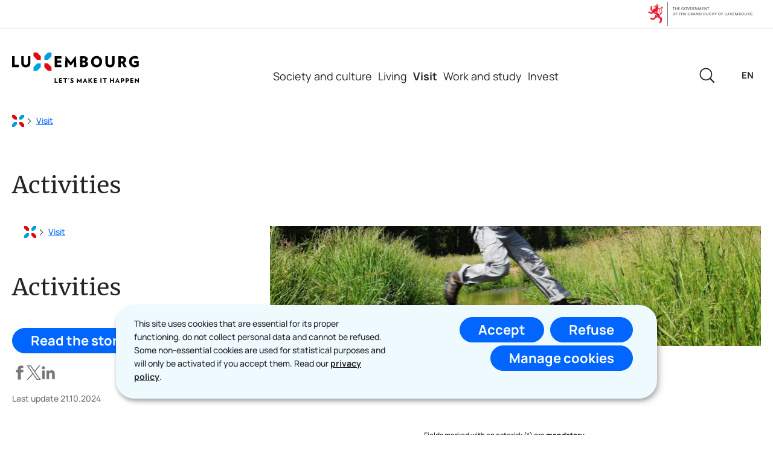

--- FILE ---
content_type: text/html; charset=utf-8
request_url: https://luxembourg.public.lu/en/visit/activities.html
body_size: 20612
content:

<!DOCTYPE HTML>
<html class="no-js" dir="ltr" lang="en">
<head>
  <meta charset="UTF-8"/>
  <script>
    !function (e) {
      var a = e.style
      e.className = 'js' + (void 0 == a.flexWrap && void 0 == a.WebkitFlexWrap && void 0 == a.msFlexWrap ? ' no-flexwrap' : '')
    }(document.documentElement)
  </script>
  <script>
    function cookieExists(name) {
      var cks = document.cookie.split(';');
      for (var i = 0; i < cks.length; i++) {
        if (cks[i].split('=')[0].trim() === name) {
          return true;
        }
      }
    }
    if (!cookieExists('isPublicWebsite')) {
      document.cookie = 'isPublicWebsite=true';
    }
  </script>
  <title>Activities - Luxembourg</title>
  <meta name="robots" content="noindex"/>
  <meta name="googlebot" content="noindex"/>
  
  <meta name="description" content="Luxembourg offers a wide range of activities for all tastes: discover the markets, plan family activities, hike through the most beautiful landscapes and don&#39;t miss the lively evenings in the capital!"/>
  <meta name="template" content="contentpage"/>
  <meta http-equiv="X-UA-Compatible" content="IE=edge"/>
  
  <meta name="viewport" content="width=device-width, initial-scale=1"/>
  
    
      <meta name="ctie_filter_visiter" content="activites"/>

    
  
  
  <meta name="to_translate" content="false"/>
<meta name="ctie_filter_not_display_on_gouv" content="false"/>
<meta name="hideInGoogle" content="true"/>
<meta name="autoDescription" content="false"/>
<meta name="jcr:title" content="Activities"/>
<meta name="sling:alias" content="activities"/>
<meta name="firstReleaseDate" content="2019/08/21 08:06:14"/>
<meta name="hideInSearchResults" content="true"/>
<meta name="ctie_filter_year" content="2019"/>
<meta name="hideInNav" content="true"/>
<meta name="jcr:description" content="Luxembourg offers a wide range of activities for all tastes: discover the markets, plan family activities, hike through the most beautiful landscapes and don&#39;t miss the lively evenings in the capital!"/>
<meta name="ctie_filter_yearmonth" content="2019/08"/>
<meta name="ctie_filter_language" content="en"/>
<meta name="pageIcon" content="icon-nav-activites"/>
<meta name="jcr:language" content="en"/>

  <meta name="parentTitle" content="Visit"/>
  
  <meta property="og:type" content="article"/>
  <meta property="og:title" content="Activities"/>
  <meta property="og:description" content="Luxembourg offers a wide range of activities for all tastes: discover the markets, plan family activities, hike through the most beautiful landscapes and don&#39;t miss the lively evenings in the capital!"/>
  <meta property="og:url" content="http://luxembourg.public.lu/en/visit/activities.html"/>
  <meta property="og:image" content="http://luxembourg.public.lu/dam-assets/pictures/visiter/activites/randonnees/randonnees-alaune-176674.jpg"/>
  <meta property="og:image:type" content="image/png"/>

  <meta property="externalUrl" content="http://luxembourg.public.lu/en/visit/activities.html"/>
  <meta property="twitter:card" content="summary"/>
  <meta property="twitter:title" content="Activities"/>
  <meta property="twitter:description" content="Luxembourg offers a wide range of activities for all tastes: discover the markets, plan family activities, hike through the most beautiful landscapes and don&#39;t miss the lively evenings in the capital!"/>
  <meta property="twitter:url" content="http://luxembourg.public.lu/en/visit/activities.html"/>
  <meta property="twitter:image" content="http://luxembourg.public.lu/dam-assets/pictures/visiter/activites/randonnees/randonnees-alaune-176674.jpg"/>

  

  

  

  
    
    <meta property="firstReleaseDateHour" content="2019-08-21 08:06:14"/>

  
  


  
    
    

    

    
    
    
<link rel="stylesheet" href="/etc.clientlibs/luxembourg2024/clientlibs/clientlib-dependencies.css" type="text/css">
<link rel="stylesheet" href="/etc.clientlibs/luxembourg2024/clientlibs/base.css" type="text/css">



    

  
    <link rel="apple-touch-icon" sizes="180x180" href="/etc.clientlibs/luxembourg2024/clientlibs/base/resources/images/favicons/apple-touch-icon.png"/>
    <link rel="icon" type="image/png" sizes="192x192" href="/etc.clientlibs/luxembourg2024/clientlibs/base/resources/images/favicons/android-chrome-192x192.png"/>
    <link rel="icon" type="image/png" sizes="512x512" href="/etc.clientlibs/luxembourg2024/clientlibs/base/resources/images/favicons/android-chrome-512x512.png"/>
    <link rel="manifest" href="/etc.clientlibs/luxembourg2024/clientlibs/base/resources/images/favicons/site.webmanifest"/>
    <meta name="msapplication-TileColor" content="#ffffff"/>
    <meta name="theme-color" content="#ffffff"/>

  
    
        <script type="opt-in" data-type="application/javascript" data-name="adobedtm" data-src="//assets.adobedtm.com/990f8e50757a/841ccb03638a/launch-26158dff2b37.min.js" async>
        </script>
    

  
</head>
<body id="top" class="page basicpage ">


    



    





    
        
            
            
    
        

    








    
        
            
            
<div class="skiplinks">
    <nav role="navigation" aria-label="Quick access">
        <ul>
            
                <li data-href-child="#headernav">
                    <a href="#headernav" data-href="#headernav">Go to main menu
                        <span aria-hidden="true"></span>
                    </a>
                </li>
            
                <li data-href-child="#headernav-mobile">
                    <a href="#headernav-mobile" data-href="#headernav-mobile">Go to main menu
                        <span aria-hidden="true"></span>
                    </a>
                </li>
            
                <li data-href-child="#main">
                    <a href="#main" data-href="#main">Go to content
                        <span aria-hidden="true"></span>
                    </a>
                </li>
            
        </ul>
    </nav>
</div>

    

            
        
    



    


<svg xmlns="http://www.w3.org/2000/svg" class="is-hidden iconset"><symbol id="icon-headphone" viewBox="0 0 26.11 23.05"><path fill="#fff" d="M24.35 14.05c.34-4.84-.58-8.51-2.75-10.89-1.93-2.1-4.8-3.17-8.56-3.17S6.43 1.07 4.5 3.17C2.33 5.54 1.41 9.21 1.75 14.05a4.37 4.37 0 0 0-1.73 3.9c.1 1.18.66 2.24 1.57 3 .8.67 1.78 1.03 2.84 1.03.09 0 .17 0 .26-.01.56.67 1.4 1.09 2.31 1.09.13 0 .26 0 .39-.03l2.43-.32-1.53-11.56-2.43.32c-.94.13-1.71.69-2.17 1.45-.12-3.77.64-6.6 2.29-8.39 1.53-1.67 3.91-2.52 7.09-2.52s5.53.85 7.06 2.52c1.65 1.8 2.41 4.62 2.29 8.39a3.02 3.02 0 0 0-2.17-1.45l-2.43-.32-1.53 11.56 2.44.32c.13.02.26.02.39.02.91 0 1.75-.42 2.31-1.09.09 0 .18.01.28.01 1.03 0 2.03-.36 2.83-1.03.91-.76 1.46-1.82 1.57-3 .14-1.57-.55-3-1.73-3.89ZM2.01 17.77c-.09-1.03.47-1.96 1.34-2.38l.6 4.53c-.39-.08-.76-.24-1.08-.51-.5-.42-.8-1-.86-1.64m4.11-4.32.45-.06 1.01 7.6-.45.06c-.55.07-1.06-.32-1.13-.86l-.74-5.61c-.07-.55.32-1.05.86-1.13m12.86 7.6-.45-.06 1.01-7.6.45.06c.55.07.94.58.87 1.13l-.74 5.61c-.07.55-.58.94-1.13.87Zm4.26-1.64c-.32.27-.69.43-1.08.51l.6-4.53a2.39 2.39 0 0 1 1.34 2.37c-.06.64-.36 1.23-.86 1.64Z"/></symbol><symbol id="icon-pause" viewBox="0 0 24 24"><path d="M10.5 0h-5c-.2 0-.5.2-.5.5v23c0 .3.3.5.5.5h5c.3 0 .5-.2.5-.5V.5c0-.3-.2-.5-.5-.5M18.5 0h-5c-.2 0-.5.2-.5.5v23c0 .3.2.5.5.5h5c.3 0 .5-.2.5-.5V.5c0-.3-.2-.5-.5-.5"/></symbol><symbol id="icon-hierarchy-error" viewBox="0 0 24 24"><path d="M20.5 18c-.2-3.4-3-6-6.5-6h-2V5.9c1.4-.2 2.5-1.5 2.5-2.9 0-1.7-1.3-3-3-3s-3 1.3-3 3c0 1.5 1.1 2.7 2.5 2.9V12H9c-3.4 0-6.2 2.7-6.5 6-1.4.3-2.5 1.5-2.5 3 0 1.7 1.3 3 3 3s3-1.3 3-3c0-1.5-1.1-2.7-2.5-2.9C3.8 15.2 6.1 13 9 13h2v5.1c-1.4.2-2.5 1.5-2.5 2.9 0 1.7 1.3 3 3 3s3-1.3 3-3c0-1.5-1.1-2.7-2.5-2.9V13h2c2.9 0 5.2 2.2 5.5 5.1-1.4.2-2.5 1.4-2.5 2.9 0 1.7 1.3 3 3 3s3-1.3 3-3c0-1.5-1.1-2.7-2.5-3"/></symbol><symbol id="icon-home-breadcrumbs" viewBox="0 0 20 20"><path fill="#e30613" d="M0 0h4l4 4v4H4L0 4Z"/><path fill="#009fe3" d="M19.999 0h-4l-4 4v4h4l4-4Z"/><path fill="#e30613" d="M11.999 11.999h4l4 4v4h-4l-4-4Z"/><path fill="#009fe3" d="M7.999 11.999h-4l-4 4v4h4l4-4Z"/></symbol><symbol id="icon-home-error" viewBox="0 0 24 24"><path d="M20.1 7.4c.1.1.2.1.4.1.3 0 .5-.2.5-.5V2.5c0-.3-.2-.5-.5-.5H16c-.2 0-.4.1-.5.3s0 .4.1.5zM3 12.6V24h7v-7h4v7h7V12.6l-9-9z"/><path d="M23.9 12.7 12.4 1.1c-.2-.2-.5-.2-.7 0L.1 12.6c-.2.2-.2.5 0 .7s.5.2.7 0L12 2.2l11.1 11.1c.2.2.5.2.7 0 .2-.1.3-.4.1-.6"/></symbol><symbol id="icon-search-anchor" viewBox="0 0 27.549 27.549"><path fill="#262525" d="M12.027.507a11.52 11.52 0 0 1 11.52 11.52 11.52 11.52 0 0 1-11.52 11.52 11.52 11.52 0 0 1-11.52-11.52A11.52 11.52 0 0 1 12.027.507m0 21.04a9.52 9.52 0 1 0-9.52-9.52 9.53 9.53 0 0 0 9.52 9.52"/><path fill="#262525" d="M27.057 28.057a1 1 0 0 1-.707-.293l-7.516-7.516a1 1 0 0 1 0-1.414 1 1 0 0 1 1.414 0l7.516 7.516a1 1 0 0 1-.707 1.707"/><path fill="#262525" d="M27.057 28.057a1 1 0 0 1-.707-.293l-7.516-7.516a1 1 0 0 1 0-1.414 1 1 0 0 1 1.414 0l7.516 7.516a1 1 0 0 1-.707 1.707"/></symbol><symbol id="icon-search-button" viewBox="0 0 19.102 15.295"><path d="M19.03 8.01a.99.99 0 0 0-.2-1.041L12.142.281a.959.959 0 0 0-1.357 1.357l5.063 5.054H.955a.955.955 0 1 0 0 1.911h14.894l-5.063 5.054a.959.959 0 1 0 1.357 1.357l6.687-6.689a1 1 0 0 0 .2-.315"/></symbol><symbol id="icon-topsearch-button" viewBox="0 0 19.102 15.295"><path d="M19.03 8.01a.99.99 0 0 0-.2-1.041L12.142.281a.959.959 0 0 0-1.357 1.357l5.063 5.054H.955a.955.955 0 1 0 0 1.911h14.894l-5.063 5.054a.959.959 0 1 0 1.357 1.357l6.687-6.689a1 1 0 0 0 .2-.315"/></symbol><symbol id="icon-search-close" viewBox="0 0 22 22"><path fill="#262525" d="M21 22c-.27 0-.52-.11-.71-.29l-20-20C-.1 1.32-.1.68.29.29s1.03-.39 1.42 0l20 20a.996.996 0 0 1-.71 1.7Z"/><path fill="#262525" d="M0 21c0-.27.11-.52.29-.71l20-20A.996.996 0 1 1 21.7 1.7L1.71 21.71A.996.996 0 0 1 .01 21Z"/></symbol><symbol id="icon-email-error" viewBox="0 0 24 24"><g><path d="m22.7 5-10.4 8.4c-.1.1-.2.1-.3.1s-.2 0-.3-.1L1.3 5c-.2.3-.3.6-.3 1v11c0 1.1.9 2 2 2h18c1.1 0 2-.9 2-2V6c0-.4-.1-.7-.3-1"/><path d="M22 4.3c-.3-.2-.6-.3-1-.3H3c-.4 0-.7.1-1 .3l10 8.1z"/></g><g display="none"><g fill="none" stroke="#000" stroke-linecap="round" stroke-linejoin="round" stroke-miterlimit="10" display="inline"><path d="M22.5 17c0 .8-.7 1.5-1.5 1.5H3c-.8 0-1.5-.7-1.5-1.5V6c0-.8.7-1.5 1.5-1.5h18c.8 0 1.5.7 1.5 1.5z"/><path d="m22 5-10 8L2 5"/></g></g></symbol><symbol id="icon-navigation-anchor" viewBox="0 0 24.181 20.56"><g fill="#262525"><path d="M23.181 11.28H1a1 1 0 0 1-1-1 1 1 0 0 1 1-1h22.181a1 1 0 0 1 1 1 1 1 0 0 1-1 1M23.181 20.56H1a1 1 0 0 1-1-1 1 1 0 0 1 1-1h22.181a1 1 0 0 1 1 1 1 1 0 0 1-1 1M23.181 2H1a1 1 0 0 1-1-1 1 1 0 0 1 1-1h22.181a1 1 0 0 1 1 1 1 1 0 0 1-1 1"/></g></symbol><symbol id="icon-navigation-close" viewBox="0 0 24 24"><path d="M13.4 12 23.7 1.7c.4-.4.4-1 0-1.4s-1-.4-1.4 0L12 10.6 1.7.3C1.3-.1.7-.1.3.3s-.4 1 0 1.4L10.6 12 .3 22.3c-.4.4-.4 1 0 1.4.2.2.4.3.7.3s.5-.1.7-.3L12 13.4l10.3 10.3c.2.2.5.3.7.3.3 0 .5-.1.7-.3.4-.4.4-1 0-1.4z"/><g display="none"><g fill="none" stroke="#000" stroke-linecap="round" stroke-linejoin="round" stroke-miterlimit="10" display="inline"><path d="m.5.5 23 23M23.5.5l-23 23"/></g></g></symbol><symbol id="icon-subnav-anchor" viewBox="0 0 24 24"><path d="M23 11H13V1c0-.6-.4-1-1-1s-1 .4-1 1v10H1c-.6 0-1 .4-1 1s.4 1 1 1h10v10c0 .6.4 1 1 1s1-.4 1-1V13h10c.6 0 1-.4 1-1s-.4-1-1-1"/></symbol><symbol id="icon-subnav-close" viewBox="0 0 24 24"><path d="M13.4 12 23.7 1.7c.4-.4.4-1 0-1.4s-1-.4-1.4 0L12 10.6 1.7.3C1.3-.1.7-.1.3.3s-.4 1 0 1.4L10.6 12 .3 22.3c-.4.4-.4 1 0 1.4.2.2.4.3.7.3s.5-.1.7-.3L12 13.4l10.3 10.3c.2.2.5.3.7.3.3 0 .5-.1.7-.3.4-.4.4-1 0-1.4z"/><g display="none"><g fill="none" stroke="#000" stroke-linecap="round" stroke-linejoin="round" stroke-miterlimit="10" display="inline"><path d="m.5.5 23 23M23.5.5l-23 23"/></g></g></symbol><symbol id="icon-langswitch" viewBox="0 0 24 24"><path d="M21.1 4.2c-.5 1.3-1.4 3.5-2.9 4.2q-.15.15-.3 0c-1.1-.3-2.1.1-2.7.4.2.3.5.8.7 1.8.2.1.6 0 .8-.1s.4-.1.6.1c1.2 1.2-.4 2.8-1.3 3.8l-.5.5.1.1c.2.2.5.5.6.9 0 .3-.1.6-.4.8-.5.5-1 .8-1.4 1-.1 1.7-1.4 2.7-3.5 2.7-1 0-2-2.5-2-3 0-.4.2-.7.3-1 .1-.2.2-.4.2-.5 0-.2-.4-.7-.9-1.1-.1-.1-.1-.2-.1-.4 0-.4-.1-.7-.2-.9-.3-.2-.8-.2-1.5-.2h-.8c-1.6 0-2-1.6-2-2.5 0-.2 0-3.9 2.9-4.5 1.3-.3 2.2-.2 2.7.2.3.4.4.6.5.7.5.4 1.5.2 2.3 0 .3-.1.5-.1.8-.2.1-.8.1-1.7 0-2-.6.3-1.2.3-1.7 0q-.75-.45-.9-1.5C10.4 2.1 13.1.9 15 .3c-1-.3-2-.4-3.1-.4C5.4 0 0 5.4 0 12s5.4 12 12 12 12-5.4 12-12c0-3-1.1-5.7-2.9-7.8"/></symbol><symbol id="icon-back-to-top" viewBox="0 0 34.599 39.444"><path fill="#fff" d="m20.35 12.832 6.981 6.9a3.394 3.394 0 0 0 4.745 0l.292-.289a3.3 3.3 0 0 0 0-4.689L19.69 2.218a3.39 3.39 0 0 0-4.745 0L2.228 14.808a3.3 3.3 0 0 0 0 4.689l.295.29a3.39 3.39 0 0 0 4.744 0l6.5-6.392v21.483a3.345 3.345 0 0 0 3.353 3.316h.415a3.345 3.345 0 0 0 3.355-3.316v-16"/><path fill="#394553" d="M34.599 17.094a4.51 4.51 0 0 1-1.349 3.237l-.291.288a4.644 4.644 0 0 1-6.5 0l-6.981-6.9a1.25 1.25 0 1 1 1.757-1.778l6.981 6.9a2.134 2.134 0 0 0 2.988 0l.29-.288a2.05 2.05 0 0 0 0-2.913L18.811 3.107a2.13 2.13 0 0 0-2.987 0L3.108 15.694a2.05 2.05 0 0 0 0 2.912l.292.288a2.13 2.13 0 0 0 2.987 0l6.5-6.394a1.25 1.25 0 0 1 2.127.891v21.487a2.09 2.09 0 0 0 2.1 2.066h.415a2.09 2.09 0 0 0 2.1-2.066v-16a1.25 1.25 0 0 1 2.5 0v16a4.59 4.59 0 0 1-4.6 4.566h-.409a4.59 4.59 0 0 1-4.6-4.566v-18.5l-4.372 4.3a4.64 4.64 0 0 1-6.5 0l-.298-.29A4.51 4.51 0 0 1 0 17.154a4.51 4.51 0 0 1 1.35-3.234L14.067 1.33a4.64 4.64 0 0 1 6.5 0L33.25 13.864a4.52 4.52 0 0 1 1.349 3.23"/></symbol><symbol id="icon-langswitch-button" viewBox="0 0 24 24"><path d="M12 19.5c-.3 0-.6-.1-.8-.4l-11-13c-.4-.4-.3-1.1.1-1.4.4-.4 1.1-.3 1.4.1L12 17 22.2 4.9c.4-.4 1-.5 1.4-.1s.5 1 .1 1.4l-11 13c-.1.2-.4.3-.7.3"/></symbol><symbol id="icon-dropdown-button" viewBox="0 0 24 24"><path d="M12 19.5c-.3 0-.6-.1-.8-.4l-11-13c-.4-.4-.3-1.1.1-1.4.4-.4 1.1-.3 1.4.1L12 17 22.2 4.9c.4-.4 1-.5 1.4-.1s.5 1 .1 1.4l-11 13c-.1.2-.4.3-.7.3"/></symbol><symbol id="icon-previous-pagination" viewBox="0 0 19.1 15.3"><path d="M.07 7.28c-.14.36-.06.76.2 1.04l6.69 6.69c.37.37.98.37 1.36 0 .37-.37.37-.98 0-1.36L3.26 8.6h14.89a.96.96 0 0 0 0-1.92H3.25l5.06-5.04c.37-.37.37-.98 0-1.36s-.98-.37-1.36 0L.27 6.97c-.09.09-.15.2-.2.31"/></symbol><symbol id="icon-next-pagination" viewBox="0 0 19.102 15.295"><path d="M19.03 8.01a.99.99 0 0 0-.2-1.041L12.142.281a.959.959 0 0 0-1.357 1.357l5.063 5.054H.955a.955.955 0 1 0 0 1.911h14.894l-5.063 5.054a.959.959 0 1 0 1.357 1.357l6.687-6.689a1 1 0 0 0 .2-.315"/></symbol><symbol id="icon-remove-shop" viewBox="0 0 24 24"><path d="m17.2 12 6.7-6.6c.1-.1.1-.3.1-.4s-.1-.3-.1-.4L19.4.1c-.1 0-.2-.1-.4-.1-.1 0-.3.1-.4.1L12 6.8 5.4.1C5.3 0 5.2 0 5 0c-.1 0-.2 0-.3.1L.2 4.6c-.2.2-.2.5 0 .7L6.8 12 .1 18.6c-.2.2-.2.5 0 .7l4.5 4.5c.1.1.3.2.4.2s.3-.1.4-.1l6.7-6.6 6.6 6.7h.3c.1 0 .3 0 .4-.1l4.5-4.5c.2-.2.2-.5 0-.7z"/><g display="none"><path fill="none" stroke="#000" stroke-linecap="round" stroke-linejoin="round" stroke-miterlimit="10" d="m7.5 12-7 7L5 23.5l7-7 7 7 4.5-4.5-7-7 7-7L19 .5l-7 7-7-7L.5 5z" display="inline"/></g></symbol><symbol id="icon-book-download" viewBox="0 0 13 13"><path stroke-width="0" d="M10.26 5.02a.996.996 0 0 0-1.41 0L7.5 6.39V1c0-.55-.45-1-1-1s-1 .45-1 1v5.39L4.15 5.02a.987.987 0 0 0-1.41 0 .987.987 0 0 0 0 1.41l3.06 3.1c.07.07.16.11.24.16.03.02.05.04.08.06.12.05.25.07.38.07s.26-.03.38-.07c.03-.01.05-.03.07-.05.09-.05.18-.09.25-.17l3.06-3.1c.39-.39.38-1.03 0-1.41M12 13H1c-.55 0-1-.45-1-1s.45-1 1-1h11c.55 0 1 .45 1 1s-.45 1-1 1"/></symbol><symbol id="icon-book-order" viewBox="0 0 37.929 31.966"><path d="M14.622 31.885c-1.056-.23-2.061-1-2.564-1.967-.57-1.097-.602-2.49-.079-3.531.183-.365.564-.904.79-1.118l.17-.16-.38-.4c-.857-.902-1.51-2.168-1.903-3.693-.078-.303-.973-4.573-1.989-9.487-1.016-4.915-1.86-8.991-1.876-9.059l-.029-.122-2.964-.016-2.965-.015-.26-.153a1.17 1.17 0 0 1 0-2.01L.833 0H8.06l.26.153c.438.258.479.373.97 2.76.243 1.179.456 2.157.473 2.174.018.017 6.12.438 13.562.935s13.639.932 13.773.967c.479.125.828.59.83 1.105.003.38-3.64 11.628-3.853 11.902-.083.107-.26.25-.394.318l-.242.124h-20.5l.037.151c.074.31.315.938.523 1.366.54 1.11 1.306 1.782 2.398 2.107.303.09.881.099 8.022.126l7.695.028.441.15c2.36.804 3.39 3.37 2.244 5.587-.29.561-1.055 1.315-1.613 1.588a4 4 0 0 1-1.812.425c-.683-.001-1.122-.107-1.77-.426a3.82 3.82 0 0 1-1.988-2.476c-.184-.723-.122-1.813.137-2.407.04-.091-.173-.096-4.045-.096-2.249 0-4.088.018-4.088.041s.052.203.115.4c.276.872.181 1.89-.263 2.813-.217.452-.322.593-.755 1.022-.57.564-1.033.83-1.771 1.019-.505.13-1.307.142-1.824.03m1.559-2.434c1.12-.54 1.122-2.19.005-2.747-.39-.195-.942-.2-1.344-.013-.52.243-.91.85-.906 1.41.002.266.166.721.332.926.19.234.59.5.852.563.314.077.726.023 1.06-.139m15.39 0c.565-.272.881-.836.83-1.48-.034-.417-.18-.713-.496-1.004-.34-.314-.667-.428-1.132-.394-.45.032-.746.172-1.03.486a1.49 1.49 0 0 0-.132 1.88c.445.657 1.233.863 1.96.512M15.7 18.076c0-.025-.137-.998-.304-2.162a471 471 0 0 1-.303-2.133c0-.01-.795-.018-1.765-.018-1.402 0-1.766.015-1.766.071 0 .077.813 4.033.86 4.19.028.09.156.097 1.654.097.893 0 1.624-.02 1.624-.046m5.736-2.134v-2.179h-4.698l.031.152c.017.083.157 1.044.312 2.135.155 1.092.294 2.004.308 2.028.015.023.932.043 2.037.043h2.01zm5.793 2.161c0-.01.136-.97.303-2.133s.303-2.137.303-2.162-1.067-.045-2.372-.045h-2.372v4.358h2.069c1.138 0 2.069-.008 2.069-.018m5.074-.008c0-.015.31-.981.69-2.148.38-1.166.69-2.135.69-2.152s-.94-.032-2.087-.032h-2.087l-.29 2.055c-.16 1.13-.303 2.11-.32 2.179l-.028.124h1.716c.944 0 1.716-.012 1.716-.026m-17.466-6.166c-.016-.099-.157-1.073-.314-2.165l-.285-1.986-1.974-.132c-1.086-.072-1.983-.121-1.995-.11-.011.012.188 1.027.443 2.255.255 1.229.464 2.253.464 2.276s.83.041 1.845.041h1.844zm6.6-1.743V8.263l-.428-.032c-1.956-.144-5.035-.332-5.059-.308-.026.025.477 3.724.552 4.061l.027.124h4.907zm6.892.264c.13-.912.222-1.671.206-1.688s-1.106-.1-2.42-.187c-1.314-.086-2.532-.17-2.706-.186l-.318-.03v3.749h5.002zm6.378.2c.254-.787.453-1.44.442-1.451-.025-.026-4.894-.356-4.916-.334-.016.016-.467 3.105-.467 3.197 0 .026 1.007.04 2.239.033l2.239-.014z"/></symbol><symbol id="icon-logo-facebook" viewBox="0 0 24 24"><path d="M18.8 7.5h-4.3V5.6c0-.9.6-1.1 1-1.1h3v-4h-4.3c-3.9 0-4.7 2.9-4.7 4.8v2.1h-3v4h3v12h5v-12h3.9z"/><g display="none"><path fill="none" stroke="#000" stroke-linejoin="round" stroke-miterlimit="10" d="M18.8 7.5h-4.3V5.6c0-.9.6-1.1 1-1.1h3v-4h-4.3c-3.9 0-4.7 2.9-4.7 4.8v2.1h-3v4h3v12h5v-12h3.9z" display="inline"/></g></symbol><symbol id="icon-logo-circle-facebook" viewBox="0 0 24 24"><path d="M24 12c0-6.6-5.4-12-12-12S0 5.4 0 12c0 6 4.4 11 10.1 11.9v-8.4h-3V12h3V9.4c0-3 1.8-4.7 4.5-4.7 1.3 0 2.7.2 2.7.2v3h-1.5c-1.5 0-2 .9-2 1.9V12h3.3l-.5 3.5h-2.8v8.4C19.6 23 24 18 24 12"/></symbol><symbol id="icon-logo-google-plus" viewBox="0 0 24 24"><g><path d="M11.4 12.9c-.7-.5-1.4-1.3-1.4-1.5 0-.4 0-.6 1-1.4 1.2-1 1.9-2.2 1.9-3.6 0-1.2-.4-2.3-1-3h.5c.1 0 .2 0 .3-.1l1.4-1c.2-.1.2-.3.2-.5-.1-.2-.2-.3-.5-.3H7.6c-.7 0-1.3.1-2 .3-2.2.8-3.8 2.7-3.8 4.7 0 2.8 2.1 4.8 5 4.9-.1.2-.1.4-.1.6q0 .6.3 1.2h-.1c-2.7 0-5.2 1.3-6.1 3.3-.2.5-.4 1-.4 1.6 0 .5.1 1 .4 1.4.6 1 1.8 1.9 3.5 2.3.9.2 1.8.3 2.8.3.9 0 1.7-.1 2.5-.3 2.4-.7 4-2.5 4-4.5.1-2-.5-3.2-2.2-4.4m-7.7 4.5c0-1.4 1.8-2.7 3.9-2.7h.1c.5 0 .9.1 1.3.2.1.1.3.2.4.3 1 .7 1.6 1.1 1.8 1.8 0 .2.1.3.1.5 0 1.8-1.3 2.7-4 2.7-2.1 0-3.6-1.2-3.6-2.8M5.6 3.9c.3-.4.8-.6 1.2-.6h.1c1.3 0 2.6 1.5 2.9 3.3.1 1-.1 2-.6 2.5-.4.5-.8.7-1.3.7C6.5 9.7 5.2 8.2 5 6.4c-.2-1 0-1.9.6-2.5M23.5 9.5h-3v-3h-2v3h-3v2h3v3h2v-3h3z"/></g><g display="none"><g fill="none" stroke="#000" stroke-linejoin="round" stroke-miterlimit="10" display="inline"><path d="M11.4 12.9c-.7-.5-1.4-1.3-1.4-1.5 0-.4 0-.6 1-1.4 1.2-1 1.9-2.2 1.9-3.6 0-1.2-.4-2.3-1-3h.5c.1 0 .2 0 .3-.1l1.4-1c.2-.1.2-.3.2-.5-.1-.2-.2-.3-.5-.3H7.6c-.7 0-1.3.1-2 .3-2.2.8-3.8 2.7-3.8 4.7 0 2.8 2.1 4.8 5 4.9-.1.2-.1.4-.1.6q0 .6.3 1.2h-.1c-2.7 0-5.2 1.3-6.1 3.3-.2.5-.4 1-.4 1.6 0 .5.1 1 .4 1.4.6 1 1.8 1.9 3.5 2.3.9.2 1.8.3 2.8.3.9 0 1.7-.1 2.5-.3 2.4-.7 4-2.5 4-4.5.1-2-.5-3.2-2.2-4.4zm-7.7 4.5c0-1.4 1.8-2.7 3.9-2.7h.1c.5 0 .9.1 1.3.2.1.1.3.2.4.3 1 .7 1.6 1.1 1.8 1.8 0 .2.1.3.1.5 0 1.8-1.3 2.7-4 2.7-2.1 0-3.6-1.2-3.6-2.8zM5.6 3.9c.3-.4.8-.6 1.2-.6h.1c1.3 0 2.6 1.5 2.9 3.3.1 1-.1 2-.6 2.5-.4.5-.8.7-1.3.7C6.5 9.7 5.2 8.2 5 6.4c-.2-1 0-1.9.6-2.5zM23.5 9.5h-3v-3h-2v3h-3v2h3v3h2v-3h3z"/></g></g></symbol><symbol id="icon-logo-instagram" viewBox="0 0 24 24"><circle cx="12" cy="12" r="4"/><path d="M23.9 7.1c-.1-1.3-.3-2.1-.6-2.9-.2-.9-.6-1.5-1.3-2.2S20.7.9 19.9.6 18.3.1 17 0h-5C8.7 0 8.3 0 7 .1 5.8.1 4.9.3 4.1.6S2.7 1.4 2 2 .9 3.4.6 4.1c-.3.8-.5 1.7-.5 3C0 8.3 0 8.7 0 12s0 3.7.1 4.9c.1 1.3.3 2.1.6 2.9.2.8.6 1.5 1.3 2.2s1.3 1.1 2.1 1.4 1.6.5 2.9.6h5c3.3 0 3.7 0 4.9-.1 1.3-.1 2.1-.3 2.9-.6s1.5-.7 2.1-1.4c.7-.7 1.1-1.3 1.4-2.1s.5-1.6.6-2.9c.1-1.2.1-1.6.1-4.9s0-3.7-.1-4.9M12 18.2c-3.4 0-6.2-2.8-6.2-6.2S8.6 5.8 12 5.8s6.2 2.8 6.2 6.2-2.8 6.2-6.2 6.2M18.4 7c-.8 0-1.4-.6-1.4-1.4s.6-1.4 1.4-1.4 1.4.6 1.4 1.4S19.2 7 18.4 7"/></symbol><symbol id="icon-logo-youtube" viewBox="0 0 24 24"><path d="M20.1 4H3.9C1.8 4 0 5.8 0 7.9V17c0 2.2 1.8 4 3.9 4H20c2.2 0 3.9-1.8 3.9-3.9V7.9C24 5.8 22.2 4 20.1 4m-3.6 8.5-6.8 4.3c-.1.1-.2.1-.3.1s-.2 0-.2-.1c-.1 0-.2-.2-.2-.4V7.8c0-.2.1-.4.3-.4.2-.1.4-.1.5 0l6.8 4.3c.1.1.2.3.2.4s-.1.3-.3.4"/><g display="none"><path fill="none" stroke="#000" stroke-linejoin="round" stroke-miterlimit="10" d="M23.5 7.9c0-1.9-1.5-3.4-3.4-3.4H3.9C2 4.5.5 6 .5 7.9V17c0 1.9 1.5 3.4 3.4 3.4H20c1.9 0 3.4-1.5 3.4-3.4l.1-9.1zm-14 8.5V7.8l6.8 4.3z" display="inline"/></g></symbol><symbol id="icon-logo-linkedin" viewBox="0 0 18 16.5"><path d="M4.59 16.25H1.27V5.57h3.32zM2.93 4.11C1.86 4.11 1 3.25.99 2.19c0-1.07.86-1.93 1.92-1.94 1.07 0 1.93.86 1.94 1.92 0 1.06-.86 1.93-1.92 1.94m14.08 12.14H13.7v-5.2c0-1.24-.02-2.83-1.73-2.83s-1.99 1.35-1.99 2.74v5.29H6.66V5.57h3.18v1.46h.05a3.47 3.47 0 0 1 3.14-1.72c3.36 0 3.97 2.21 3.97 5.08v5.87Z"/></symbol><symbol id="icon-logo-rss" viewBox="0 0 24 24"><g><path d="M12.5 24h-1c0-6.4-5.2-11.5-11.5-11.5v-1c6.9 0 12.5 5.6 12.5 12.5M0 18.5V24h5.5c0-3.4-2.1-5.5-5.5-5.5"/><path d="M20 24h-1C19 13.5 10.5 5 0 5V4c11 0 20 9 20 20"/></g><g display="none"><g fill="none" stroke="#000" stroke-linejoin="round" stroke-miterlimit="10" display="inline"><path d="M0 12c6.6 0 12 5.4 12 12M5 23.5C5 21 3 19 .5 19v4.5zM0 4.5c10.8 0 19.5 8.7 19.5 19.5"/></g></g></symbol><symbol id="icon-logo-twitter" viewBox="0 0 66.57 68.03"><path d="M39.62 28.81 64.4 0h-5.87L37.01 25.01 19.82 0H0l25.99 37.82L0 68.03h5.87l22.72-26.41 18.15 26.41h19.82L39.61 28.81Zm-8.04 9.35-2.63-3.77L7.99 4.42h9.02l16.91 24.19 2.63 3.77 21.98 31.44h-9.02L31.57 38.17Z"/></symbol><symbol id="icon-logo-circle-twitter" viewBox="0 0 24 24"><path d="M12.1 10.9 8.6 5.8H6.7l4.4 6.3.5.8 3.8 5.4h1.9l-4.6-6.6z"/><path d="M12 0C5.4 0 0 5.4 0 12s5.4 12 12 12 12-5.4 12-12S18.6 0 12 0m2.8 19.2L11 13.6l-4.8 5.6H5l5.5-6.4-5.5-8h4.2l3.6 5.3 4.5-5.3h1.2l-5.2 6.1 5.7 8.2h-4.2z"/></symbol><symbol id="icon-logo-email" viewBox="0 0 24 24"><g><path d="m22.7 5-10.4 8.4c-.1.1-.2.1-.3.1s-.2 0-.3-.1L1.3 5c-.2.3-.3.6-.3 1v11c0 1.1.9 2 2 2h18c1.1 0 2-.9 2-2V6c0-.4-.1-.7-.3-1"/><path d="M22 4.3c-.3-.2-.6-.3-1-.3H3c-.4 0-.7.1-1 .3l10 8.1z"/></g><g display="none"><g fill="none" stroke="#000" stroke-linecap="round" stroke-linejoin="round" stroke-miterlimit="10" display="inline"><path d="M22.5 17c0 .8-.7 1.5-1.5 1.5H3c-.8 0-1.5-.7-1.5-1.5V6c0-.8.7-1.5 1.5-1.5h18c.8 0 1.5.7 1.5 1.5z"/><path d="m22 5-10 8L2 5"/></g></g></symbol><symbol id="icon-logo-print" viewBox="0 0 24 24"><g><circle cx="3.5" cy="10.5" r=".5"/><path d="M21.5 7h-19C1.1 7 0 8.1 0 9.5v6C0 16.9 1.1 18 2.5 18H5v4.5c0 .3.2.5.5.5h13c.3 0 .5-.2.5-.5V18h2.5c1.4 0 2.5-1.1 2.5-2.5v-6C24 8.1 22.9 7 21.5 7m-18 5c-.8 0-1.5-.7-1.5-1.5S2.7 9 3.5 9 5 9.7 5 10.5 4.3 12 3.5 12M18 22H6v-7h12zM5.5 6h13c.3 0 .5-.2.5-.5v-1c0-.1-.1-.3-.1-.4l-3-3c-.1 0-.3-.1-.4-.1h-10c-.3 0-.5.2-.5.5v4c0 .3.2.5.5.5m10-4.5 3 3h-3z"/><path d="M7.5 17h9c.3 0 .5-.2.5-.5s-.2-.5-.5-.5h-9c-.3 0-.5.2-.5.5s.2.5.5.5M7.5 19h9c.3 0 .5-.2.5-.5s-.2-.5-.5-.5h-9c-.3 0-.5.2-.5.5s.2.5.5.5M7.5 21h9c.3 0 .5-.2.5-.5s-.2-.5-.5-.5h-9c-.3 0-.5.2-.5.5s.2.5.5.5"/></g><g display="none"><g fill="none" stroke="#000" stroke-linecap="round" stroke-linejoin="round" stroke-miterlimit="10" display="inline"><path d="M5.5 17.5h-3c-1.1 0-2-.9-2-2v-6c0-1.1.9-2 2-2h19c1.1 0 2 .9 2 2v6c0 1.1-.9 2-2 2h-3M5.5 5.5v-4h10l3 3v1"/><path d="M5.5 14.5h13v8h-13z"/><circle cx="3.5" cy="10.5" r="1"/><path d="M7.5 16.5h9M7.5 18.5h9M7.5 20.5h9M15.5 1.5v3h3"/></g></g></symbol><symbol id="icon-external-link" viewBox="0 0 24 24"><path d="M17 12.5c-.6 0-1 .4-1 1V19H5V8h5.5c.6 0 1-.4 1-1s-.4-1-1-1H4c-.6 0-1 .4-1 1v13c0 .6.4 1 1 1h13c.6 0 1-.4 1-1v-6.5c0-.6-.4-1-1-1"/><path d="M20.9 3.6c-.1-.2-.3-.4-.5-.5-.1-.1-.3-.1-.4-.1h-6c-.6 0-1 .4-1 1s.4 1 1 1h3.6L6.8 15.8c-.4.4-.4 1 0 1.4.2.2.5.3.7.3s.5-.1.7-.3L19 6.4V10c0 .6.4 1 1 1s1-.4 1-1V4c0-.1 0-.3-.1-.4"/></symbol><symbol id="icon-arrow-left" viewBox="0 0 24 24"><path d="M18.5 24c-.2 0-.5-.1-.6-.2l-13-11c-.2-.2-.4-.5-.4-.8s.1-.6.4-.8l13-11c.4-.4 1.1-.3 1.4.1.4.4.3 1.1-.1 1.4L7 12l12.1 10.2c.4.4.5 1 .1 1.4-.1.3-.4.4-.7.4"/></symbol><symbol id="icon-arrow-right" viewBox="0 0 24 24"><path d="M5.5 24c-.3 0-.6-.1-.8-.4-.4-.4-.3-1.1.1-1.4L17 12 4.9 1.8c-.4-.4-.5-1-.1-1.4s1-.5 1.4-.1l13 11c.2.2.4.5.4.8s-.1.6-.4.8l-13 11c-.2 0-.5.1-.7.1"/></symbol><symbol id="icon-album-infos-download" viewBox="0 0 24 24"><path d="M11.6 18.9c.1.1.2.1.4.1.1 0 .3-.1.4-.1l7-7c.1-.1.2-.4.1-.5-.1-.3-.3-.4-.5-.4h-3V.5c0-.3-.2-.5-.5-.5h-7c-.3 0-.5.2-.5.5V11H5c-.2 0-.4.1-.5.3s0 .4.1.5z"/><path d="M23 17.5c-.6 0-1 .4-1 1V22H2v-3.5c0-.6-.4-1-1-1s-1 .4-1 1V23c0 .6.4 1 1 1h22c.6 0 1-.4 1-1v-4.5c0-.6-.4-1-1-1"/></symbol><symbol id="icon-slideshow-download" viewBox="0 0 24 24"><path d="M11.6 18.9c.1.1.2.1.4.1.1 0 .3-.1.4-.1l7-7c.1-.1.2-.4.1-.5-.1-.3-.3-.4-.5-.4h-3V.5c0-.3-.2-.5-.5-.5h-7c-.3 0-.5.2-.5.5V11H5c-.2 0-.4.1-.5.3s0 .4.1.5z"/><path d="M23 17.5c-.6 0-1 .4-1 1V22H2v-3.5c0-.6-.4-1-1-1s-1 .4-1 1V23c0 .6.4 1 1 1h22c.6 0 1-.4 1-1v-4.5c0-.6-.4-1-1-1"/></symbol><symbol id="icon-gallery-album-download" viewBox="0 0 24 24"><path d="M11.6 18.9c.1.1.2.1.4.1.1 0 .3-.1.4-.1l7-7c.1-.1.2-.4.1-.5-.1-.3-.3-.4-.5-.4h-3V.5c0-.3-.2-.5-.5-.5h-7c-.3 0-.5.2-.5.5V11H5c-.2 0-.4.1-.5.3s0 .4.1.5z"/><path d="M23 17.5c-.6 0-1 .4-1 1V22H2v-3.5c0-.6-.4-1-1-1s-1 .4-1 1V23c0 .6.4 1 1 1h22c.6 0 1-.4 1-1v-4.5c0-.6-.4-1-1-1"/></symbol><symbol id="icon-gallery-album-category" viewBox="0 0 24 24"><path d="M.5 0C.4 0 .2.1.1.2c0 0-.1.2-.1.3V9c0 .1.1.3.1.4l14.5 14.5c.2.1.3.1.4.1h.1c.2 0 .3-.2.4-.3l1.9-6.2 6.2-1.9c.2-.1.3-.2.3-.4s0-.4-.1-.5L9.3.2C9.3.1 9.1 0 9 0zm5 8C4.1 8 3 6.9 3 5.5S4.1 3 5.5 3 8 4.1 8 5.5 6.9 8 5.5 8"/></symbol><symbol id="icon-box-organization-address" viewBox="0 0 24 24"><path d="M12 0C7.6 0 4 3.6 4 8c0 4.2 7.3 15.3 7.6 15.8.1.1.2.2.4.2s.3-.1.4-.2C12.7 23.3 20 12.3 20 8c0-4.4-3.6-8-8-8m0 11.5c-1.9 0-3.5-1.6-3.5-3.5s1.6-3.5 3.5-3.5 3.5 1.6 3.5 3.5-1.6 3.5-3.5 3.5"/></symbol><symbol id="icon-box-organization-phone" viewBox="0 0 24 24"><g><path d="M17.5 15.6c0-.2-.1-.4-.2-.5L16 13.7c-.2-.2-.3-.2-.5-.2s-.5.1-.7.3l-.5.5c-.2.2-.5.2-.7 0-1.5-1.2-2.9-2.6-4.1-4.1-.2-.2-.1-.5 0-.7L10 9q.3-.3.3-.6c0-.2-.1-.4-.2-.5L8.9 6.7c-.1-.2-.3-.2-.5-.2q-.3 0-.6.3l-.8.8c-.5.5-.7 1.3-.3 1.8 2 3.2 4.7 5.9 7.9 7.9.5.3 1.3.2 1.8-.3l.3-.3.5-.5q.3-.3.3-.6"/><path d="M12 0C5.4 0 0 5.4 0 12s5.4 12 12 12 12-5.4 12-12S18.6 0 12 0m8.4 17.8c-.2.2-.5.3-.7.1s-.3-.5-.1-.7c1.1-1.5 1.6-3.3 1.6-5.2 0-5.1-4.1-9.2-9.2-9.2S2.8 6.9 2.8 12s4.1 9.2 9.2 9.2c2.4 0 4-.6 4.6-1.8.3-.5.3-1.1.3-1.5-.5.4-1 .6-1.6.6-.4 0-.9-.1-1.2-.3-3.3-2.1-6.1-4.9-8.2-8.2-.6-1-.5-2.3.4-3.1l.8-.8c.7-.7 1.9-.8 2.5-.1l1.3 1.3c.3.3.5.8.5 1.3s-.2.9-.6 1.3l-.1.1q1.5 1.8 3.3 3.3l.2-.2c.7-.7 1.9-.7 2.5-.1l1.3 1.3c.3.3.5.8.5 1.3s-.2.9-.6 1.3l-.2.2c.2.6.3 1.6-.1 2.5-.5 1.2-1.9 2.6-5.6 2.6-5.6 0-10.2-4.6-10.2-10.2S6.4 1.8 12 1.8 22.2 6.4 22.2 12c0 2.1-.6 4.1-1.8 5.8"/></g><g display="none"><g fill="none" stroke="#000" stroke-linecap="round" stroke-linejoin="round" stroke-miterlimit="10" display="inline"><path d="M10.2 9c.6-.6.7-1.6.1-2.2L8.8 5.3c-.6-.6-1.6-.5-2.2.1l-.9 1c-.8.8-1 2-.4 2.9 2.4 3.8 5.7 7.1 9.5 9.5.9.6 2.1.4 2.9-.4l.9-.9c.6-.6.7-1.6.1-2.2l-1.5-1.5c-.6-.6-1.5-.5-2.2.1l-.6.6c-1.7-1.4-3.4-3-4.7-4.7z"/><path d="M18 18c.5.5 1.6 5.5-6 5.5C5.6 23.5.5 18.4.5 12S5.6.5 12 .5 23.5 5.6 23.5 12c0 2.4-.7 4.7-2 6.5"/></g></g></symbol><symbol id="icon-box-organization-fax" viewBox="0 0 24 24"><path d="M0 7.5v13c0 .8.7 1.5 1.5 1.5H2V6h-.5C.7 6 0 6.7 0 7.5M7.5 3H6V.5c0-.3-.2-.5-.5-.5S5 .2 5 .5v2.6c-1.1.2-2 1.2-2 2.4v16C3 22.9 4.1 24 5.5 24h2c1.4 0 2.5-1.1 2.5-2.5v-16C10 4.1 8.9 3 7.5 3M21.5 6H11v16h10.5c.8 0 1.5-.7 1.5-1.5v-13c0-.8-.7-1.5-1.5-1.5M14 18h-1v-1h1zm0-2h-1v-1h1zm0-2h-1v-1h1zm3 4h-1v-1h1zm0-2h-1v-1h1zm0-2h-1v-1h1zm3 4h-1v-1h1zm0-2h-1v-1h1zm0-2h-1v-1h1zm0-3.5c0 .3-.2.5-.5.5h-6c-.3 0-.5-.2-.5-.5v-2c0-.3.2-.5.5-.5h6c.3 0 .5.2.5.5z"/><path d="M22 6.5h-1V2.7L18.8 1H13v5.5h-1v-6c0-.3.2-.5.5-.5H19c.1 0 .2 0 .3.1l2.5 2c.1.1.2.2.2.4z"/><path d="M14 2h3.5v1H14zM14 4h6v1h-6z"/></symbol><symbol id="icon-box-organization-email" viewBox="0 0 24 24"><g><path d="m22.7 5-10.4 8.4c-.1.1-.2.1-.3.1s-.2 0-.3-.1L1.3 5c-.2.3-.3.6-.3 1v11c0 1.1.9 2 2 2h18c1.1 0 2-.9 2-2V6c0-.4-.1-.7-.3-1"/><path d="M22 4.3c-.3-.2-.6-.3-1-.3H3c-.4 0-.7.1-1 .3l10 8.1z"/></g><g display="none"><g fill="none" stroke="#000" stroke-linecap="round" stroke-linejoin="round" stroke-miterlimit="10" display="inline"><path d="M22.5 17c0 .8-.7 1.5-1.5 1.5H3c-.8 0-1.5-.7-1.5-1.5V6c0-.8.7-1.5 1.5-1.5h18c.8 0 1.5.7 1.5 1.5z"/><path d="m22 5-10 8L2 5"/></g></g></symbol><symbol id="icon-geoportail-phone" viewBox="0 0 24 24"><g><path d="M17.5 15.6c0-.2-.1-.4-.2-.5L16 13.7c-.2-.2-.3-.2-.5-.2s-.5.1-.7.3l-.5.5c-.2.2-.5.2-.7 0-1.5-1.2-2.9-2.6-4.1-4.1-.2-.2-.1-.5 0-.7L10 9q.3-.3.3-.6c0-.2-.1-.4-.2-.5L8.9 6.7c-.1-.2-.3-.2-.5-.2q-.3 0-.6.3l-.8.8c-.5.5-.7 1.3-.3 1.8 2 3.2 4.7 5.9 7.9 7.9.5.3 1.3.2 1.8-.3l.3-.3.5-.5q.3-.3.3-.6"/><path d="M12 0C5.4 0 0 5.4 0 12s5.4 12 12 12 12-5.4 12-12S18.6 0 12 0m8.4 17.8c-.2.2-.5.3-.7.1s-.3-.5-.1-.7c1.1-1.5 1.6-3.3 1.6-5.2 0-5.1-4.1-9.2-9.2-9.2S2.8 6.9 2.8 12s4.1 9.2 9.2 9.2c2.4 0 4-.6 4.6-1.8.3-.5.3-1.1.3-1.5-.5.4-1 .6-1.6.6-.4 0-.9-.1-1.2-.3-3.3-2.1-6.1-4.9-8.2-8.2-.6-1-.5-2.3.4-3.1l.8-.8c.7-.7 1.9-.8 2.5-.1l1.3 1.3c.3.3.5.8.5 1.3s-.2.9-.6 1.3l-.1.1q1.5 1.8 3.3 3.3l.2-.2c.7-.7 1.9-.7 2.5-.1l1.3 1.3c.3.3.5.8.5 1.3s-.2.9-.6 1.3l-.2.2c.2.6.3 1.6-.1 2.5-.5 1.2-1.9 2.6-5.6 2.6-5.6 0-10.2-4.6-10.2-10.2S6.4 1.8 12 1.8 22.2 6.4 22.2 12c0 2.1-.6 4.1-1.8 5.8"/></g><g display="none"><g fill="none" stroke="#000" stroke-linecap="round" stroke-linejoin="round" stroke-miterlimit="10" display="inline"><path d="M10.2 9c.6-.6.7-1.6.1-2.2L8.8 5.3c-.6-.6-1.6-.5-2.2.1l-.9 1c-.8.8-1 2-.4 2.9 2.4 3.8 5.7 7.1 9.5 9.5.9.6 2.1.4 2.9-.4l.9-.9c.6-.6.7-1.6.1-2.2l-1.5-1.5c-.6-.6-1.5-.5-2.2.1l-.6.6c-1.7-1.4-3.4-3-4.7-4.7z"/><path d="M18 18c.5.5 1.6 5.5-6 5.5C5.6 23.5.5 18.4.5 12S5.6.5 12 .5 23.5 5.6 23.5 12c0 2.4-.7 4.7-2 6.5"/></g></g></symbol><symbol id="icon-geoportail-email" viewBox="0 0 24 24"><g><path d="m22.7 5-10.4 8.4c-.1.1-.2.1-.3.1s-.2 0-.3-.1L1.3 5c-.2.3-.3.6-.3 1v11c0 1.1.9 2 2 2h18c1.1 0 2-.9 2-2V6c0-.4-.1-.7-.3-1"/><path d="M22 4.3c-.3-.2-.6-.3-1-.3H3c-.4 0-.7.1-1 .3l10 8.1z"/></g><g display="none"><g fill="none" stroke="#000" stroke-linecap="round" stroke-linejoin="round" stroke-miterlimit="10" display="inline"><path d="M22.5 17c0 .8-.7 1.5-1.5 1.5H3c-.8 0-1.5-.7-1.5-1.5V6c0-.8.7-1.5 1.5-1.5h18c.8 0 1.5.7 1.5 1.5z"/><path d="m22 5-10 8L2 5"/></g></g></symbol><symbol id="icon-geoportail-direction" viewBox="0 0 24 24"><path d="M23.9.1q-.3-.15-.6 0l-23 12c-.2.1-.3.3-.3.5.1.2.3.4.5.4H11v10.5c0 .2.2.4.4.5h.1c.2 0 .4-.1.4-.3l12-23q.15-.3 0-.6"/></symbol><symbol id="icon-geoportail-website" viewBox="0 0 24 24"><path d="M5.6 14.5c-.3 0-.5-.2-.5-.4l-.6-4c0-.3.1-.5.4-.6.3 0 .5.1.6.4l.3 1.9c.1-.4.8-.4.9 0L7 9.9c0-.3.3-.5.6-.4s.4.3.4.6l-.6 4c0 .2-.2.4-.5.4-.2 0-.4-.1-.5-.3l-.2-.5-.2.5c0 .2-.2.3-.4.3M11.6 14.5c-.3 0-.5-.2-.5-.4l-.6-4c0-.3.1-.5.4-.6.3 0 .5.1.6.4l.3 1.9c.1-.2.3-.3.5-.3s.4.1.5.3l.2-1.9c0-.3.3-.5.6-.4.3 0 .5.3.4.6l-.6 4c0 .2-.2.4-.5.4-.2 0-.4-.1-.5-.3l-.2-.5-.2.5c0 .2-.2.3-.4.3M18.9 14.5c-.2 0-.4-.1-.5-.3l-.2-.5-.2.5c-.1.2-.3.4-.5.3-.2 0-.4-.2-.5-.4l-.6-4c0-.3.1-.5.4-.6.3 0 .5.1.6.4l.3 1.9c.1-.2.3-.3.5-.3s.4.1.5.3l.3-1.9c0-.3.3-.5.6-.4.3 0 .5.3.4.6l-.6 4c0 .2-.2.4-.5.4M9.7 18c.6 1.2 1.3 2.5 2.2 3.7l.1-.1c.9-1.2 1.6-2.4 2.2-3.7H9.7zM8.6 18H3.5c1.8 2.6 4.7 4.3 7.9 4.5l-.1-.2c-1.2-1.4-2-2.8-2.7-4.3M12.8 22.3l-.2.2c3.2-.2 6.1-1.9 7.9-4.5h-5.2c-.6 1.4-1.4 2.9-2.5 4.3M14.6 6c-.6-1.3-1.5-2.5-2.5-3.7H12l-.1.1C10.9 3.5 10 4.7 9.4 6zM15.7 6h5c-1.8-2.6-4.7-4.3-7.9-4.5l.1.2C14.1 3 15 4.5 15.7 6M11.2 1.7l.1-.1C8 1.7 5.1 3.4 3.3 6h5C9 4.5 10 3 11.2 1.7"/><path d="M23.5 8h-1.8c-.1-.3-.3-.7-.5-1H16c.1.3.2.7.3 1h-1c-.1-.3-.2-.7-.3-1H9c-.1.3-.2.7-.3 1h-1c.1-.3.2-.7.3-1H2.7c-.2.3-.3.7-.5 1H.5c-.3 0-.5.2-.5.5v7c0 .3.2.5.5.5h1.9c.1.3.3.7.5 1h5.4c-.1-.3-.2-.7-.3-1h1.1c.1.3.2.7.3 1h5.5c.1-.3.2-.7.3-1h1.1c-.1.3-.2.7-.3 1h5.4c.2-.3.3-.7.5-1h1.8c.3 0 .5-.2.5-.5v-7c-.2-.3-.4-.5-.7-.5m-.5 7H1V9h22z"/></symbol><symbol id="icon-geoportail-more" viewBox="0 0 24 24"><g><circle cx="3" cy="12" r="3"/><circle cx="12" cy="12" r="3"/><circle cx="21" cy="12" r="3"/></g><g display="none"><g fill="none" stroke="#000" stroke-linecap="round" stroke-linejoin="round" stroke-miterlimit="10" display="inline"><circle cx="3" cy="12" r="2.5"/><circle cx="12" cy="12" r="2.5"/><circle cx="21" cy="12" r="2.5"/></g></g></symbol><symbol id="icon-user-cog" viewBox="0 0 24 24"><path d="M23.5 10h-2.9c-.2-.8-.5-1.7-.8-2.3l2-2c.2-.2.2-.3.2-.4 0-.2 0-.3-.1-.4l-2.8-2.8c-.2-.2-.5-.2-.7 0l-2 2c-.7-.3-1.5-.6-2.3-.8V.5c-.1-.3-.3-.5-.6-.5h-3c-.3 0-.5.2-.5.5v2.9c-.8.2-1.7.4-2.3.7l-2-2c-.2-.2-.5-.2-.7 0L2.1 4.9c-.2.2-.2.5 0 .7l2 2c-.3.7-.5 1.6-.7 2.4H.5c-.3 0-.5.2-.5.5v3c0 .3.2.5.5.5h2.9c.2.8.5 1.7.8 2.3l-2 2c-.2.2-.2.3-.2.4 0 .2 0 .3.1.4l2.8 2.8c.2.2.5.2.7 0l2-2c.7.3 1.5.6 2.3.8v2.9c0 .3.2.5.5.5h3c.3 0 .5-.2.5-.5v-2.9c.8-.2 1.7-.5 2.3-.8l2 2c.2.2.5.2.7 0l2.8-2.8c.2-.2.2-.5 0-.7l-2-2c.3-.7.6-1.5.8-2.3h2.9c.3 0 .5-.2.5-.5v-3c.1-.4-.1-.6-.4-.6M12 16c-2.2 0-4-1.8-4-4s1.8-4 4-4 4 1.8 4 4-1.8 4-4 4"/><g display="none"><g fill="none" stroke="#000" stroke-linecap="round" stroke-linejoin="round" stroke-miterlimit="10" display="inline"><path d="M20.3 13.5h3.2v-3h-3.2c-.2-.9-.6-2.2-1-2.9l2.3-2.3-2.8-2.8-2.3 2.3c-.7-.5-2.1-.8-2.9-1V.5h-3v3.2c-1 .3-2.3.6-3 1.1L5.3 2.5 2.5 5.3l2.3 2.3c-.5.7-.8 2.1-1 2.9H.5v3h3.2c.2.9.6 2.2 1 2.9l-2.3 2.3 2.8 2.8 2.3-2.3c.7.5 2.1.8 2.9 1v3.2h3v-3.2c.9-.2 2.2-.6 2.9-1l2.3 2.3 2.8-2.8-2.3-2.3c.6-.7.9-2 1.2-2.9"/><circle cx="12" cy="12" r="4.5"/></g></g></symbol><symbol id="icon-user-logout" viewBox="0 0 24 24"><path d="m12.9 14-1.4 1.4c-.6.6-.6 1.5 0 2.1.3.3.7.4 1.1.4s.8-.1 1.1-.4l4-4c.1-.1.3-.3.3-.5.1-.2.1-.4.1-.5s0-.4-.1-.5c-.1-.2-.2-.4-.3-.5l-4-4c-.6-.6-1.5-.6-2.1 0s-.6 1.5 0 2.1L13 11H1.1C1.8 5.4 6.7 1 12.5 1 18.9 1 24 6.1 24 12.5S18.9 24 12.5 24C6.7 24 1.8 19.6 1.1 14z"/></symbol><symbol id="icon-remove-circle-1" viewBox="0 0 24 24"><path d="M11.5 0C5.2 0 0 5.1 0 11.5c0 3.1 1.2 6 3.4 8.1 2.2 2.2 5.1 3.4 8.1 3.4C17.8 23 23 17.9 23 11.5 23 5.2 17.9 0 11.5 0m4.6 15.4c.2.2.2.5 0 .7-.1.1-.2.1-.4.1-.1 0-.3 0-.4-.1l-3.9-3.9-3.9 3.9c-.1.1-.2.1-.4.1-.1 0-.3 0-.4-.1-.2-.2-.2-.5 0-.7l3.9-3.9-3.7-3.9c-.2-.2-.2-.5 0-.7s.5-.2.7 0l3.9 3.9 3.9-3.9c.2-.2.5-.2.7 0s.2.5 0 .7l-3.9 3.9z"/><g display="none"><g fill="none" stroke="#000" stroke-linecap="round" stroke-linejoin="round" stroke-miterlimit="10" display="inline"><circle cx="11.5" cy="11.5" r="11"/><path d="m15.7 7.3-8.4 8.4M15.7 15.7 7.3 7.3"/></g></g></symbol><symbol id="icon-filter-anchor" viewBox="0 0 24 24.1"><path d="M13.8 24.1q-.45 0-.9-.3L9.4 21c-.3-.3-.5-.7-.5-1.1v-7.6c0-.2-.1-.3-.2-.4L.3 2.4C0 1.9-.1 1.3.1.8.4.3.9 0 1.4 0h21.2c.6 0 1.1.3 1.3.8s.2 1.1-.2 1.5l-8.3 9.6c-.1.1-.2.3-.2.4v10.4c0 .5-.3 1-.8 1.2-.2.2-.4.2-.6.2"/></symbol><symbol id="icon-filter-summary" viewBox="0 0 24 24"><g><path d="M2.7 2.1C1.3 2.1.2 3.2.2 4.6s1.1 2.5 2.5 2.5S5.2 6 5.2 4.6 4.1 2.1 2.7 2.1M8.8 6H23c.6 0 1-.4 1-1s-.4-1-1-1H8.8c-.6 0-1 .4-1 1s.4 1 1 1M2.7 10.1c-1.4 0-2.5 1.1-2.5 2.5s1.1 2.5 2.5 2.5 2.5-1.1 2.5-2.5-1.1-2.5-2.5-2.5M23 12H8.8c-.6 0-1 .4-1 1s.4 1 1 1H23c.6 0 1-.4 1-1s-.4-1-1-1M2.7 18.1c-1.4 0-2.5 1.1-2.5 2.5s1.1 2.5 2.5 2.5 2.5-1.1 2.5-2.5-1.1-2.5-2.5-2.5M23 20H8.8c-.6 0-1 .4-1 1s.4 1 1 1H23c.6 0 1-.4 1-1s-.4-1-1-1"/></g><g display="none"><g fill="none" stroke="#000" stroke-linecap="round" stroke-linejoin="round" stroke-miterlimit="10" display="inline"><circle cx="2.5" cy="4.5" r="2"/><path d="M8.6 4.4h14.9"/><circle cx="2.5" cy="12.5" r="2"/><path d="M8.6 12.4h14.9"/><circle cx="2.5" cy="20.5" r="2"/><path d="M8.6 20.4h14.9"/></g></g></symbol><symbol id="icon-filter-close" viewBox="0 0 24 24"><path d="M13.4 12 23.7 1.7c.4-.4.4-1 0-1.4s-1-.4-1.4 0L12 10.6 1.7.3C1.3-.1.7-.1.3.3s-.4 1 0 1.4L10.6 12 .3 22.3c-.4.4-.4 1 0 1.4.2.2.4.3.7.3s.5-.1.7-.3L12 13.4l10.3 10.3c.2.2.5.3.7.3.3 0 .5-.1.7-.3.4-.4.4-1 0-1.4z"/><g display="none"><g fill="none" stroke="#000" stroke-linecap="round" stroke-linejoin="round" stroke-miterlimit="10" display="inline"><path d="m.5.5 23 23M23.5.5l-23 23"/></g></g></symbol><symbol id="icon-filter" viewBox="0 0 24 24"><path d="M12 19.5c-.3 0-.6-.1-.8-.4l-11-13c-.4-.4-.3-1.1.1-1.4.4-.4 1.1-.3 1.4.1L12 17 22.2 4.9c.4-.4 1-.5 1.4-.1s.5 1 .1 1.4l-11 13c-.1.2-.4.3-.7.3"/></symbol><symbol id="icon-search-view-grid" viewBox="0 0 24 24"><g><path d="M14.5 0h-6c-.3 0-.5.2-.5.5v6c0 .3.2.5.5.5h6c.3 0 .5-.2.5-.5v-6c0-.3-.2-.5-.5-.5M6.5 0h-6C.2 0 0 .2 0 .5v6c0 .3.2.5.5.5h6c.3 0 .5-.2.5-.5v-6c0-.3-.2-.5-.5-.5M22.5 0h-6c-.3 0-.5.2-.5.5v6c0 .3.2.5.5.5h6c.3 0 .5-.2.5-.5v-6c0-.3-.2-.5-.5-.5M14.5 8h-6c-.3 0-.5.2-.5.5v6c0 .3.2.5.5.5h6c.3 0 .5-.2.5-.5v-6c0-.3-.2-.5-.5-.5M6.5 8h-6c-.3 0-.5.2-.5.5v6c0 .3.2.5.5.5h6c.3 0 .5-.2.5-.5v-6c0-.3-.2-.5-.5-.5M22.5 8h-6c-.3 0-.5.2-.5.5v6c0 .3.2.5.5.5h6c.3 0 .5-.2.5-.5v-6c0-.3-.2-.5-.5-.5M14.5 16h-6c-.3 0-.5.2-.5.5v6c0 .3.2.5.5.5h6c.3 0 .5-.2.5-.5v-6c0-.3-.2-.5-.5-.5M6.5 16h-6c-.3 0-.5.2-.5.5v6c0 .3.2.5.5.5h6c.3 0 .5-.2.5-.5v-6c0-.3-.2-.5-.5-.5M22.5 16h-6c-.3 0-.5.2-.5.5v6c0 .3.2.5.5.5h6c.3 0 .5-.2.5-.5v-6c0-.3-.2-.5-.5-.5"/></g><g display="none"><g fill="none" stroke="#000" stroke-linecap="round" stroke-linejoin="round" stroke-miterlimit="10" display="inline"><path d="M8.5.5h6v6h-6zM.5.5h6v6h-6zM16.5.5h6v6h-6zM8.5 8.5h6v6h-6zM.5 8.5h6v6h-6zM16.5 8.5h6v6h-6zM8.5 16.5h6v6h-6zM.5 16.5h6v6h-6zM16.5 16.5h6v6h-6z"/></g></g></symbol><symbol id="icon-search-view-list" viewBox="0 0 24 24"><g><path d="M23.5 1h-15c-.3 0-.5.2-.5.5v5c0 .3.2.5.5.5h15c.3 0 .5-.2.5-.5v-5c0-.3-.2-.5-.5-.5M23.5 9h-15c-.3 0-.5.2-.5.5v5c0 .3.2.5.5.5h15c.3 0 .5-.2.5-.5v-5c0-.3-.2-.5-.5-.5M23.5 17h-15c-.3 0-.5.2-.5.5v5c0 .3.2.5.5.5h15c.3 0 .5-.2.5-.5v-5c0-.3-.2-.5-.5-.5M5.5 1h-5c-.3 0-.5.2-.5.5v5c0 .3.2.5.5.5h5c.3 0 .5-.2.5-.5v-5c0-.3-.2-.5-.5-.5M5.5 9h-5c-.3 0-.5.2-.5.5v5c0 .3.2.5.5.5h5c.3 0 .5-.2.5-.5v-5c0-.3-.2-.5-.5-.5M5.5 17h-5c-.3 0-.5.2-.5.5v5c0 .3.2.5.5.5h5c.3 0 .5-.2.5-.5v-5c0-.3-.2-.5-.5-.5"/></g><g display="none"><g fill="none" stroke="#000" stroke-linecap="round" stroke-linejoin="round" stroke-miterlimit="10" display="inline"><path d="M8.5 1.5h15v5h-15zM8.5 9.5h15v5h-15zM8.5 17.5h15v5h-15zM.5 1.5h5v5h-5zM.5 9.5h5v5h-5zM.5 17.5h5v5h-5z"/></g></g></symbol><symbol id="icon-slide-download" viewBox="0 0 24 24"><path d="M19.4 15.6q-.3-.6-.9-.6H15v-1.5c0-.6-.4-1-1-1s-1 .4-1 1V16c0 .6.4 1 1 1h2l-4.5 4.6L7 17h2c.6 0 1-.4 1-1v-2.5c0-.6-.4-1-1-1s-1 .4-1 1V15H4.5c-.4 0-.8.3-.9.6-.2.4-.1.8.3 1.1l7 7c.2.2.4.3.7.3.2 0 .5-.1.7-.3l7-7c.2-.2.3-.7.1-1.1M14 11.5c.6 0 1-.4 1-1v-2c0-.6-.4-1-1-1s-1 .4-1 1v2c0 .6.4 1 1 1M9 11.5c.6 0 1-.4 1-1v-2c0-.6-.4-1-1-1s-1 .4-1 1v2c0 .6.4 1 1 1M14 6.5c.6 0 1-.4 1-1v-1c0-.6-.4-1-1-1s-1 .4-1 1v1c0 .6.4 1 1 1M9 6.5c.6 0 1-.4 1-1v-1c0-.6-.4-1-1-1s-1 .4-1 1v1c0 .6.4 1 1 1M14 2.5c.6 0 1-.4 1-1V1c0-.6-.4-1-1-1s-1 .4-1 1v.5c0 .6.4 1 1 1M9 2.5c.6 0 1-.4 1-1V1c0-.6-.4-1-1-1S8 .4 8 1v.5c0 .6.4 1 1 1"/></symbol><symbol id="icon-slide-arrow-left" viewBox="0 0 19.1 15.3"><path d="M.07 7.28c-.14.36-.06.76.2 1.04l6.69 6.69c.37.37.98.37 1.36 0 .37-.37.37-.98 0-1.36L3.26 8.6h14.89a.96.96 0 0 0 0-1.92H3.25l5.06-5.04c.37-.37.37-.98 0-1.36s-.98-.37-1.36 0L.27 6.97c-.09.09-.15.2-.2.31"/></symbol><symbol id="icon-slide-arrow-right" viewBox="0 0 19.102 15.295"><path d="M19.03 8.01a.99.99 0 0 0-.2-1.041L12.142.281a.959.959 0 0 0-1.357 1.357l5.063 5.054H.955a.955.955 0 1 0 0 1.911h14.894l-5.063 5.054a.959.959 0 1 0 1.357 1.357l6.687-6.689a1 1 0 0 0 .2-.315"/></symbol><symbol id="icon-close-youtube-privacy" viewBox="0 0 24 24"><path d="M13.4 12 23.7 1.7c.4-.4.4-1 0-1.4s-1-.4-1.4 0L12 10.6 1.7.3C1.3-.1.7-.1.3.3s-.4 1 0 1.4L10.6 12 .3 22.3c-.4.4-.4 1 0 1.4.2.2.4.3.7.3s.5-.1.7-.3L12 13.4l10.3 10.3c.2.2.5.3.7.3.3 0 .5-.1.7-.3.4-.4.4-1 0-1.4z"/><g display="none"><g fill="none" stroke="#000" stroke-linecap="round" stroke-linejoin="round" stroke-miterlimit="10" display="inline"><path d="m.5.5 23 23M23.5.5l-23 23"/></g></g></symbol><symbol id="icon-accessconfig-anchor" viewBox="0 0 22.825 32.26"><path d="M19.905 10.842a1 1 0 0 0-.207.019l-4.933.918a18.4 18.4 0 0 1-6.705 0l-4.874-.907a1.164 1.164 0 0 0-1.318.7 1.122 1.122 0 0 0 .848 1.49l5.893 1.1.08 3.008a21.5 21.5 0 0 1-.635 5.776l-1.476 5.89a1.3 1.3 0 0 0 .692 1.517 1.245 1.245 0 0 0 1.708-.839l2.148-8.577a.3.3 0 0 1 .573 0l2.148 8.577a1.245 1.245 0 0 0 1.781.8 1.28 1.28 0 0 0 .624-1.457l-1.481-5.909a21.4 21.4 0 0 1-.635-5.777l.079-3.008 5.835-1.086a1.16 1.16 0 0 0 .975-1.129 1.123 1.123 0 0 0-1.12-1.106m0-1.8a2.923 2.923 0 0 1 2.919 2.865 2.87 2.87 0 0 1-.728 1.969 3.05 3.05 0 0 1-1.716.971l-4.4.819-.041 1.552a19.6 19.6 0 0 0 .581 5.292l1.482 5.915a3.09 3.09 0 0 1-1.561 3.5 3.046 3.046 0 0 1-4.336-1.976l-.689-2.75-.689 2.75a3.044 3.044 0 0 1-4.168 2.054 3 3 0 0 1-1.549-1.549 3.2 3.2 0 0 1-.175-2.056l1.476-5.891a19.7 19.7 0 0 0 .582-5.292l-.041-1.551-4.461-.83a2.922 2.922 0 0 1-2.22-3.866 2.95 2.95 0 0 1 2.785-1.916 3 3 0 0 1 .556.051l4.874.907a16.5 16.5 0 0 0 6.047 0l4.938-.915a3 3 0 0 1 .537-.05Z"/><path d="M11.413 1.8a2.493 2.493 0 1 0 2.493 2.493A2.493 2.493 0 0 0 11.413 1.8m0-1.8A4.293 4.293 0 1 1 7.12 4.293 4.3 4.3 0 0 1 11.413 0"/></symbol><symbol id="icon-basket-view" viewBox="0 0 63.68 53.48"><path d="M51.73 44.13H28.94c-6.1 0-9.71-3.53-11.04-10.81-.03-.15-.17-.74-.17-.74L11.49 2.5H1.25a1.25 1.25 0 0 1 0-2.5h11.26c.59 0 1.1.42 1.22 1l6.43 31.03s.17.69.2.85c1.42 7.76 5.33 8.75 8.58 8.75h22.79a1.25 1.25 0 0 1 0 2.5"/><path d="M52.31 53.48c-3.27 0-5.93-2.66-5.93-5.93s2.66-5.93 5.93-5.93 5.93 2.66 5.93 5.93-2.66 5.93-5.93 5.93m0-9.35c-1.89 0-3.43 1.54-3.43 3.43s1.54 3.43 3.43 3.43 3.43-1.54 3.43-3.43-1.54-3.43-3.43-3.43M56.21 33.65H19.27v-2.51h36.04l5.45-16.8-46.13-3.09.17-2.49 47.73 3.2c.38.03.74.23.95.55.22.32.27.72.15 1.09l-6.22 19.2c-.17.52-.65.86-1.19.86ZM25.87 53.48c-3.27 0-5.93-2.66-5.93-5.93s2.66-5.93 5.93-5.93 5.93 2.66 5.93 5.93-2.66 5.93-5.93 5.93m0-9.36c-1.89 0-3.43 1.54-3.43 3.43s1.54 3.43 3.43 3.43 3.43-1.54 3.43-3.43-1.54-3.43-3.43-3.43"/><path d="M59.71 22.75h-42.6a1.25 1.25 0 0 1 0-2.5h42.6a1.25 1.25 0 0 1 0 2.5"/><path d="M36.25 11.63h2.5v20.49h-2.5zM45.989 31.844l2.795-19.47 2.475.355-2.795 19.47zM23.643 10.898l2.475-.351 3.064 21.583-2.475.352z"/></symbol><symbol id="icon-basket-delivery" viewBox="0 0 75.74 61.21"><path d="m48.88 45.58-1.21-2.18 24.68-13.63L57.79 3.4 30.55 18.44l13.17 23.8-2.19 1.21-14.38-25.99L58.77 0l16.97 30.75z"/><path d="m45.35 23.54-6.03-10.92 2.19-1.21 4.82 8.73 4.16-2.29-4.82-8.73 2.19-1.21 6.03 10.92zM57.93 47.71c-.44 0-.87-.23-1.1-.65-.33-.6-.11-1.36.49-1.7l15.1-8.34c.6-.33 1.36-.11 1.7.49s.11 1.36-.49 1.7l-15.1 8.34c-.19.11-.4.16-.6.16"/><path d="m51.5 48.652 15.44-8.593 1.215 2.184-15.44 8.594zM35.34 45.46l-17-30.7-4.71-.03.01-2.5 6.18.04 17.71 31.97zM42.19 61.21c-.69 0-1.38-.1-2.05-.29a7.35 7.35 0 0 1-4.41-3.52c-1.97-3.56-.67-8.06 2.89-10.02 3.56-1.97 8.05-.67 10.02 2.89s.67 8.06-2.89 10.02c-1.11.61-2.32.92-3.56.92m-4.28-5.02a4.86 4.86 0 0 0 2.92 2.33 4.879 4.879 0 0 0 5.62-7.04 4.88 4.88 0 0 0-6.62-1.91 4.88 4.88 0 0 0-1.91 6.62Z"/><path d="M11.15 18.36H3.52C1.58 18.36 0 16.78 0 14.84v-2.47c0-1.94 1.58-3.52 3.52-3.52h7.63c1.94 0 3.52 1.58 3.52 3.52v2.46c0 1.94-1.58 3.52-3.52 3.52Zm-7.63-7c-.56 0-1.02.46-1.02 1.02v2.47c0 .56.46 1.02 1.02 1.02h7.63c.56 0 1.02-.46 1.02-1.02v-2.46c0-.56-.46-1.02-1.02-1.02H3.52Z"/></symbol><symbol id="icon-basket-identity" viewBox="0 0 63.98 60.93"><path d="M37.29 60.93c-.24 0-.48-.07-.69-.2-.39-.26-.61-.71-.56-1.18l1.52-13.97c.02-.19.08-.37.18-.53l12.91-20.57c1.1-1.75 3.68-2.04 5.86-.68l5.04 3.17c1.2.75 2.05 1.88 2.32 3.09.2.89.07 1.78-.38 2.49L50.36 53.49c-.11.17-.26.32-.44.42L37.9 60.77c-.19.11-.41.16-.62.16Zm2.73-14.8L38.8 57.37l9.62-5.49 12.97-20.67c.12-.19.1-.43.06-.6-.13-.55-.59-1.13-1.21-1.52l-5.04-3.17c-1.01-.63-2.13-.57-2.42-.11L40.03 46.14Z"/><path d="m39.32 46.76 1.33-2.118 8.884 5.578-1.33 2.117zM37.229 56.707l1.355-2.1 2.9 1.87-1.356 2.1z"/><path d="m43.644 47.873 7.307-11.648 2.118 1.329-7.307 11.648zM48.518 30.77l1.329-2.117 10.258 6.435-1.328 2.118zM15.97 16.98c-1.2 0-2.01-.1-2.13-.12-.68-.09-1.16-.72-1.07-1.41.09-.68.72-1.16 1.41-1.07.09.01 9.4 1.18 12.11-5.47.18-.44.6-.74 1.07-.77.48-.03.93.21 1.17.62.87 1.5 3.75 5.41 6.67 5.41a1.25 1.25 0 0 1 0 2.5c-3.34 0-6.12-2.9-7.63-4.87-3.01 4.51-8.56 5.18-11.61 5.18ZM.62 47.53 0 45.11c11.04-2.81 13.06-4.79 13.37-5.2v-5.62h2.5v5.74c.18 2.36-4.95 4.89-15.25 7.51Zm12.76-7.28v.05zM34.57 44.49c-4.12-1.47-5.49-3.15-5.85-3.7a1.3 1.3 0 0 1-.22-.74v-5.78H31v5.38c.41.44 1.59 1.47 4.41 2.48l-.84 2.35Z"/><path d="M26.75 36.44c-.58 0-1.1-.41-1.22-1-.14-.68.29-1.34.97-1.48.91-.19 1.78-.58 2.52-1.15 2.81-2 4.95-8.73 5.62-14.35.68-5.67-.08-9.69-2.31-12.27-2.04-2.35-5.45-3.6-10.12-3.71-4.7.11-8.1 1.35-10.14 3.71-2.24 2.58-3 6.59-2.32 12.27.67 5.63 2.81 12.35 5.59 14.33.77.58 1.64.98 2.55 1.17.68.14 1.11.8.97 1.48-.14.67-.8 1.11-1.48.97a8.9 8.9 0 0 1-3.52-1.6c-4.02-2.86-6.04-11.43-6.59-16.05-.77-6.41.19-11.06 2.91-14.2C12.69 1.66 16.71.12 22.12 0h.11c5.44.12 9.46 1.66 11.98 4.57 2.72 3.14 3.68 7.79 2.91 14.2-.55 4.61-2.57 13.19-6.62 16.07-1 .76-2.22 1.31-3.49 1.58-.09.02-.17.03-.26.03Z"/></symbol><symbol id="icon-basket-check" viewBox="0 0 72.42 57.41"><path d="M53.81 49.03h-.04c-.38-.01-.74-.2-.97-.52l-5.29-7.33c-.4-.56-.28-1.34.28-1.75.56-.4 1.34-.28 1.75.28l4.35 6.03 8.73-10.44c.44-.53 1.23-.6 1.76-.16s.6 1.23.16 1.76l-9.76 11.67c-.24.28-.59.45-.96.45Z"/><path d="M56.38 57.41c-5.72 0-11.26-3.05-14.17-8.43a16.1 16.1 0 0 1 1.39-17.43c.42-.55 1.21-.65 1.75-.23.55.42.65 1.21.23 1.75-3.25 4.24-3.72 10.02-1.17 14.72 3.56 6.58 11.81 9.04 18.39 5.48s9.04-11.81 5.49-18.39c-3.56-6.58-11.81-9.04-18.39-5.48-.61.33-1.36.1-1.69-.51s-.1-1.37.5-1.69c7.8-4.21 17.56-1.3 21.78 6.5 4.21 7.79 1.3 17.56-6.5 21.78a15.96 15.96 0 0 1-7.61 1.93M27.2 55.22c-.17 0-.34-.03-.5-.1L.76 43.93c-.63-.27-.93-1.01-.65-1.64.27-.63 1.01-.93 1.64-.65l25.46 10.98 10.01-4.3c.63-.27 1.37.02 1.64.66.27.63-.02 1.37-.66 1.64l-10.5 4.51c-.16.07-.33.1-.49.1ZM1.25 38.9C.56 38.9 0 38.34 0 37.65V12.56c0-.14.02-.29.06-.42 0-.02.02-.05.03-.07.11-.28.33-.52.62-.66.01 0 .03-.01.04-.02L26.03.11c.32-.14.68-.15 1 0l26.71 11.28c.46.2.76.65.76 1.15s-.3.96-.77 1.15L27.68 24.58c-.31.13-.66.13-.97 0L2.5 14.41v23.24c0 .69-.56 1.25-1.25 1.25M4.4 12.49l22.8 9.57 22.83-9.54-23.47-9.91z"/><path d="M13.29 27.34c-.69 0-1.25-.56-1.25-1.25V17.7c0-.5.3-.96.76-1.15L38.25 5.78c.64-.27 1.37.03 1.64.66.27.64-.03 1.37-.66 1.64L14.54 18.53v7.56c0 .69-.56 1.25-1.25 1.25M25.95 23.42h2.5v30.53h-2.5zM53.25 22.75c-.69 0-1.25-.56-1.25-1.25v-8.78a1.25 1.25 0 0 1 2.5 0v8.78c0 .69-.56 1.25-1.25 1.25"/></symbol><symbol id="icon-basket-remove" viewBox="0 0 18.54 22"><path fill="none" stroke="#262525" stroke-linejoin="round" stroke-width="2" d="M5.95 4.04V2.29c0-.71.58-1.28 1.29-1.29h4.06c.71 0 1.28.58 1.29 1.29v1.75M16.15 6.08l-.51 13.45c-.04.82-.71 1.47-1.53 1.47H4.74a1.57 1.57 0 0 1-1.55-1.47L2.4 6.07"/><path fill="none" stroke="#262525" stroke-linecap="round" stroke-linejoin="round" stroke-width="2" d="M1 4.12h16.54"/><path fill="none" stroke="#262525" stroke-miterlimit="10" stroke-width="1.2" d="M9.27 18.83V6.04M12.21 18.83l.35-12.8M5.99 6.05l.36 12.78"/></symbol><symbol id="icon-basket-modal-close" viewBox="0 0 24 24"><path d="M13.4 12 23.7 1.7c.4-.4.4-1 0-1.4s-1-.4-1.4 0L12 10.6 1.7.3C1.3-.1.7-.1.3.3s-.4 1 0 1.4L10.6 12 .3 22.3c-.4.4-.4 1 0 1.4.2.2.4.3.7.3s.5-.1.7-.3L12 13.4l10.3 10.3c.2.2.5.3.7.3.3 0 .5-.1.7-.3.4-.4.4-1 0-1.4z"/><g display="none"><g fill="none" stroke="#000" stroke-linecap="round" stroke-linejoin="round" stroke-miterlimit="10" display="inline"><path d="m.5.5 23 23M23.5.5l-23 23"/></g></g></symbol><symbol id="icon-shopping-cart" viewBox="0 0 37.929 31.966"><path d="M14.622 31.885c-1.056-.23-2.061-1-2.564-1.967-.57-1.097-.602-2.49-.079-3.531.183-.365.564-.904.79-1.118l.17-.16-.38-.4c-.857-.902-1.51-2.168-1.903-3.693-.078-.303-.973-4.573-1.989-9.487-1.016-4.915-1.86-8.991-1.876-9.059l-.029-.122-2.964-.016-2.965-.015-.26-.153a1.17 1.17 0 0 1 0-2.01L.833 0H8.06l.26.153c.438.258.479.373.97 2.76.243 1.179.456 2.157.473 2.174.018.017 6.12.438 13.562.935s13.639.932 13.773.967c.479.125.828.59.83 1.105.003.38-3.64 11.628-3.853 11.902-.083.107-.26.25-.394.318l-.242.124h-20.5l.037.151c.074.31.315.938.523 1.366.54 1.11 1.306 1.782 2.398 2.107.303.09.881.099 8.022.126l7.695.028.441.15c2.36.804 3.39 3.37 2.244 5.587-.29.561-1.055 1.315-1.613 1.588a4 4 0 0 1-1.812.425c-.683-.001-1.122-.107-1.77-.426a3.82 3.82 0 0 1-1.988-2.476c-.184-.723-.122-1.813.137-2.407.04-.091-.173-.096-4.045-.096-2.249 0-4.088.018-4.088.041s.052.203.115.4c.276.872.181 1.89-.263 2.813-.217.452-.322.593-.755 1.022-.57.564-1.033.83-1.771 1.019-.505.13-1.307.142-1.824.03m1.559-2.434c1.12-.54 1.122-2.19.005-2.747-.39-.195-.942-.2-1.344-.013-.52.243-.91.85-.906 1.41.002.266.166.721.332.926.19.234.59.5.852.563.314.077.726.023 1.06-.139m15.39 0c.565-.272.881-.836.83-1.48-.034-.417-.18-.713-.496-1.004-.34-.314-.667-.428-1.132-.394-.45.032-.746.172-1.03.486a1.49 1.49 0 0 0-.132 1.88c.445.657 1.233.863 1.96.512M15.7 18.076c0-.025-.137-.998-.304-2.162a471 471 0 0 1-.303-2.133c0-.01-.795-.018-1.765-.018-1.402 0-1.766.015-1.766.071 0 .077.813 4.033.86 4.19.028.09.156.097 1.654.097.893 0 1.624-.02 1.624-.046m5.736-2.134v-2.179h-4.698l.031.152c.017.083.157 1.044.312 2.135.155 1.092.294 2.004.308 2.028.015.023.932.043 2.037.043h2.01zm5.793 2.161c0-.01.136-.97.303-2.133s.303-2.137.303-2.162-1.067-.045-2.372-.045h-2.372v4.358h2.069c1.138 0 2.069-.008 2.069-.018m5.074-.008c0-.015.31-.981.69-2.148.38-1.166.69-2.135.69-2.152s-.94-.032-2.087-.032h-2.087l-.29 2.055c-.16 1.13-.303 2.11-.32 2.179l-.028.124h1.716c.944 0 1.716-.012 1.716-.026m-17.466-6.166c-.016-.099-.157-1.073-.314-2.165l-.285-1.986-1.974-.132c-1.086-.072-1.983-.121-1.995-.11-.011.012.188 1.027.443 2.255.255 1.229.464 2.253.464 2.276s.83.041 1.845.041h1.844zm6.6-1.743V8.263l-.428-.032c-1.956-.144-5.035-.332-5.059-.308-.026.025.477 3.724.552 4.061l.027.124h4.907zm6.892.264c.13-.912.222-1.671.206-1.688s-1.106-.1-2.42-.187c-1.314-.086-2.532-.17-2.706-.186l-.318-.03v3.749h5.002zm6.378.2c.254-.787.453-1.44.442-1.451-.025-.026-4.894-.356-4.916-.334-.016.016-.467 3.105-.467 3.197 0 .026 1.007.04 2.239.033l2.239-.014z"/></symbol><symbol id="icon-download-emoxie" viewBox="0 0 19.102 15.295"><path d="M19.03 8.01a.99.99 0 0 0-.2-1.041L12.142.281a.959.959 0 0 0-1.357 1.357l5.063 5.054H.955a.955.955 0 1 0 0 1.911h14.894l-5.063 5.054a.959.959 0 1 0 1.357 1.357l6.687-6.689a1 1 0 0 0 .2-.315"/></symbol></svg>

    

    
        

    








    
        
            
            
    <div id="govbar" class="govbar">
        <img src="//cdn.public.lu/pictures/logos/gov/en/gov-light.png" alt="The Government of the Grand Duchy of Luxembourg"/>
    </div>

    


            
        
    



    






    <div class=" root-container ">
        
            
            
    
        <div class="xfpage page basicpage">

    








    
        
            
            

    <header class="page-header page-header--mobile" role="banner">
        

  <div class="logo">
    
      <a href="//luxembourg.public.lu/en.html" title="Luxembourg Let&#39;s make it happen - Home">
        
          <img src="//luxembourg.public.lu/dam-assets/ctie/logo/logo_luxembourg.svg" alt="Luxembourg Let&#39;s make it happen"/>
          
        
      </a>
      
    
  </div>


    


        

  <div id="page-langs-mobile" class="page-langs">
    
    <div class="dropdown">
        
            
        
            
        
            <button id="page-langs-mobile-dropdown-button" class="btn btn--nude page-langs-mobile-dropdown-button" type="button" aria-controls="page-langs-mobile-dropdown-menu" aria-label="Language choice : en - English (active)" data-langlabel="English" aria-expanded="false">
                
                <span>en</span>
                <span class="at">English</span>
                <svg class="icon" viewBox="0 0 24 24" width="24" height="24" aria-hidden="true" focusable="false">
                    <use xmlns:xlink="http://www.w3.org/1999/xlink" xlink:href="#icon-dropdown-button" x="0" y="0"/>
                </svg>
            </button>
        
        <ul aria-label="Language choice" id="page-langs-mobile-dropdown-menu">
            <li>
                
                    <a class="lang lang--fr" href="//luxembourg.public.lu/fr/visiter/activites.html" rel="alternate" lang="fr" hreflang="fr" title="fr - Français" data-langlabel="Français">
                        
                            <span>fr</span>
                            <span class="at">Français</span>
                        
                    </a>
                
            </li>
        
            <li>
                
                    <a class="lang lang--de" href="//luxembourg.public.lu/de/tourismus/aktivitaten.html" rel="alternate" lang="de" hreflang="de" title="de - Deutsch" data-langlabel="Deutsch">
                        
                            <span>de</span>
                            <span class="at">Deutsch</span>
                        
                    </a>
                
            </li>
        
            
        </ul>
    </div>

    
  </div>


    



        <div class="basket">
  
  
    <a class="minibasket minibasket-empty" title="Aller au panier" href="/en/support/cart.html">
      <svg class="icon" height="24" width="24" viewBox="0 0 24 24" aria-hidden="true" focusable="false">
        <use y="0" x="0" xlink:href="#icon-shopping-cart"></use>
      </svg>
      <p class="at">Votre panier contient 0 Article(s) (
        €)</p>
    </a>
  
</div>


    

        <div class="header-fixed">
            <div class="bloc-icons">
                
                    <div class="topsearch" role="search" aria-label="Global">
                        <button class="anchor anchor-search-mobile" data-destination="#modal-search-mobile" type="button" title="Show a search">
                            <svg class="icon" viewBox="0 0 24 24" width="24" height="24" aria-hidden="true" focusable="false">
                                <use xmlns:xlink="http://www.w3.org/1999/xlink" xlink:href="#icon-search-anchor" x="0" y="0"/>
                            </svg>
                            <span>Show a search</span>
                        </button>
                        <div id="modal-search-mobile" class="modal" role="dialog" aria-modal="true">
                            <button class="anchor anchor-close" data-destination="#modal-search-mobile" type="button">
                                <svg class="icon" viewBox="0 0 24 24" width="24" height="24" aria-hidden="true" focusable="false">
                                    <use xmlns:xlink="http://www.w3.org/1999/xlink" xlink:href="#icon-navigation-close" x="0" y="0"/>
                                </svg>
                                <span>Close</span>
                            </button>
                            
<form id="topsearch-mobile" class="search " action="//luxembourg.public.lu/en/support/recherche.html">
  
  
    
    
      <label for="search-field-mobile">
        Search in website
      </label>
      <input type="search" name="q" id="search-field-mobile" title="Search in website" placeholder="Search in website"/>
    
  
  <button class="btn" type="submit" title="Search in website" aria-label="Search in website">
    <svg class="icon" viewBox="0 0 24 24" width="24" height="24" aria-hidden="true" focusable="false">
      <use xmlns:xlink="http://www.w3.org/1999/xlink" xlink:href="#icon-search-button" x="0" y="0"/>
    </svg>
    
    <span class="assistivetext">Search</span>
  </button>
</form>

    


                        </div>
                    </div>
                
                
                    <nav class="headernav" role="navigation" aria-label="Main navigation menu">
                        <button class="anchor anchor-menu-mobile" data-destination="#headernav-mobile" type="button" title="Main navigation menu">
                            <svg class="icon" viewBox="0 0 24 24" width="24" height="24" aria-hidden="true" focusable="false">
                                <use xmlns:xlink="http://www.w3.org/1999/xlink" xlink:href="#icon-navigation-anchor" x="0" y="0"/>
                            </svg>
                            <span>Main navigation menu</span>
                        </button>
                        <div id="headernav-mobile" class="modal" role="dialog" aria-modal="true">
                            <button class="anchor anchor-close" data-destination="#headernav-mobile" type="button">
                                <svg class="icon" viewBox="0 0 24 24" width="24" height="24" aria-hidden="true" focusable="false">
                                    <use xmlns:xlink="http://www.w3.org/1999/xlink" xlink:href="#icon-navigation-close" x="0" y="0"/>
                                </svg>
                                <span>Close</span>
                            </button>
                            <div role="document">
                                
<div class="navigation-container navigation-container--primary">
  
  <ul class="nav nav--primary">
    
      
  <li class="nav-item ">
    
    
    <a href="//luxembourg.public.lu/en/society-and-culture.html" lang="en" hreflang="en">
        
        
        
        <span>
            Society and culture
            
         </span>
        
        
    </a>


    
  </li>

    
      
  <li class="nav-item ">
    
    
    <a href="//luxembourg.public.lu/en/living.html" lang="en" hreflang="en">
        
        
        
        <span>
            Living
            
         </span>
        
        
    </a>


    
  </li>

    
      
  <li class="nav-item nav-item--active ">
    
    
    <a href="//luxembourg.public.lu/en/visit.html" lang="en" hreflang="en" aria-current="true">
        
        
        
        <span>
            Visit
            
         </span>
        
        
    </a>


    
  </li>

    
      
  <li class="nav-item ">
    
    
    <a href="//luxembourg.public.lu/en/work-and-study.html" lang="en" hreflang="en">
        
        
        
        <span>
            Work and study
            
         </span>
        
        
    </a>


    
  </li>

    
      
  <li class="nav-item ">
    
    
    <a href="//luxembourg.public.lu/en/invest.html" lang="en" hreflang="en">
        
        
        
        <span>
            Invest
            
         </span>
        
        
    </a>


    
  </li>

    
  </ul>
</div>

    


                            </div>
                        </div>
                    </nav>
                
            </div>
        </div>
    </header>


    <header class="page-header page-header--desktop" role="banner">
        <div class="logo-detached">
            

  <div class="logo">
    
      <a href="//luxembourg.public.lu/en.html" title="Luxembourg Let&#39;s make it happen - Home">
        
          <img src="//luxembourg.public.lu/dam-assets/ctie/logo/logo_luxembourg.svg" alt="Luxembourg Let&#39;s make it happen"/>
          
        
      </a>
      
    
  </div>


    


        </div>
        <div class="logo-fixed">
            

  <div class="logo">
    
      <a href="//luxembourg.public.lu/en.html" title="Luxembourg Let&#39;s make it happen - Home">
        
          <img src="//luxembourg.public.lu/dam-assets/ctie/fleur.png" alt="Luxembourg Let&#39;s make it happen"/>
          
        
      </a>
      
    
  </div>


    


        </div>
        
            <nav id="headernav" class="headernav-detached" role="navigation" aria-label="Main navigation menu">
                
<div class="navigation-container navigation-container--primary">
  
  <ul class="nav nav--primary">
    
      
  <li class="nav-item ">
    
    
    <a href="//luxembourg.public.lu/en/society-and-culture.html" lang="en" hreflang="en">
        
        
        
        <span>
            Society and culture
            
         </span>
        
        
    </a>


    
  </li>

    
      
  <li class="nav-item ">
    
    
    <a href="//luxembourg.public.lu/en/living.html" lang="en" hreflang="en">
        
        
        
        <span>
            Living
            
         </span>
        
        
    </a>


    
  </li>

    
      
  <li class="nav-item nav-item--active ">
    
    
    <a href="//luxembourg.public.lu/en/visit.html" lang="en" hreflang="en" aria-current="true">
        
        
        
        <span>
            Visit
            
         </span>
        
        
    </a>


    
  </li>

    
      
  <li class="nav-item ">
    
    
    <a href="//luxembourg.public.lu/en/work-and-study.html" lang="en" hreflang="en">
        
        
        
        <span>
            Work and study
            
         </span>
        
        
    </a>


    
  </li>

    
      
  <li class="nav-item ">
    
    
    <a href="//luxembourg.public.lu/en/invest.html" lang="en" hreflang="en">
        
        
        
        <span>
            Invest
            
         </span>
        
        
    </a>


    
  </li>

    
  </ul>
</div>

    


            </nav>
        
        <div class="header-icons">
            
                <div class="topsearch" role="search" aria-label="Global">
                    <button class="anchor anchor-search-desk" data-destination="#modal-search-desk" type="button" title="Show a search">
                        <svg class="icon" viewBox="0 0 24 24" width="24" height="24" aria-hidden="true" focusable="false">
                            <use xmlns:xlink="http://www.w3.org/1999/xlink" xlink:href="#icon-search-anchor" x="0" y="0"/>
                        </svg>
                        <span>Show a search</span>
                    </button>
                    <div id="modal-search-desk" class="modal">
                        
<form id="topsearch" class="search " action="//luxembourg.public.lu/en/support/recherche.html">
  
  
    
    
      <label for="search-field-top">
        Search in website
      </label>
      <input type="search" name="q" id="search-field-top" title="Search in website" placeholder="Search in website"/>
    
  
  <button class="btn" type="submit" title="Search in website" aria-label="Search in website">
    <svg class="icon" viewBox="0 0 24 24" width="24" height="24" aria-hidden="true" focusable="false">
      <use xmlns:xlink="http://www.w3.org/1999/xlink" xlink:href="#icon-search-button" x="0" y="0"/>
    </svg>
    
    <span class="assistivetext">Search</span>
  </button>
</form>

    


                    </div>
                </div>
            
            <div class="basket">
  
  
    <a class="minibasket minibasket-empty" title="Aller au panier" href="/en/support/cart.html">
      <svg class="icon" height="24" width="24" viewBox="0 0 24 24" aria-hidden="true" focusable="false">
        <use y="0" x="0" xlink:href="#icon-shopping-cart"></use>
      </svg>
      <p class="at">Votre panier contient 0 Article(s) (
        €)</p>
    </a>
  
</div>


    

            

  <div id="page-langs" class="page-langs">
    
    <div class="dropdown">
        
            
        
            
        
            <button id="page-langs-dropdown-button" class="btn btn--nude page-langs-dropdown-button" type="button" aria-controls="page-langs-dropdown-menu" aria-label="Language choice : en - English (active)" data-langlabel="English" aria-expanded="false">
                
                <span>en</span>
                <span class="at">English</span>
                <svg class="icon" viewBox="0 0 24 24" width="24" height="24" aria-hidden="true" focusable="false">
                    <use xmlns:xlink="http://www.w3.org/1999/xlink" xlink:href="#icon-dropdown-button" x="0" y="0"/>
                </svg>
            </button>
        
        <ul aria-label="Language choice" id="page-langs-dropdown-menu">
            <li>
                
                    <a class="lang lang--fr" href="//luxembourg.public.lu/fr/visiter/activites.html" rel="alternate" lang="fr" hreflang="fr" title="fr - Français" data-langlabel="Français">
                        
                            <span>fr</span>
                            <span class="at">Français</span>
                        
                    </a>
                
            </li>
        
            <li>
                
                    <a class="lang lang--de" href="//luxembourg.public.lu/de/tourismus/aktivitaten.html" rel="alternate" lang="de" hreflang="de" title="de - Deutsch" data-langlabel="Deutsch">
                        
                            <span>de</span>
                            <span class="at">Deutsch</span>
                        
                    </a>
                
            </li>
        
            
        </ul>
    </div>

    
  </div>


    



            
                <nav class="headernav-fixed" role="navigation" aria-label="Main navigation menu">
                    <button class="anchor anchor-menu-desk" data-destination="#modal-menu-desk" type="button" title="Main navigation menu">
                        <svg class="icon" viewBox="0 0 24 24" width="24" height="24" aria-hidden="true" focusable="false">
                            <use xmlns:xlink="http://www.w3.org/1999/xlink" xlink:href="#icon-navigation-anchor" x="0" y="0"/>
                        </svg>
                        <span>Main navigation menu</span>
                    </button>
                    <div id="modal-menu-desk" class="modal" role="dialog" aria-modal="true">
                        <button class="anchor anchor-close" data-destination="#modal-menu-desk" type="button" title="Close">
                            <svg class="icon" viewBox="0 0 24 24" width="24" height="24" aria-hidden="true" focusable="false">
                                <use xmlns:xlink="http://www.w3.org/1999/xlink" xlink:href="#icon-navigation-close" x="0" y="0"/>
                            </svg>
                            <span>Close</span>
                        </button>
                        <div role="document" class="modal-content">
                            
<div class="navigation-container navigation-container--primary">
  
  <ul class="nav nav--primary">
    
      
  <li class="nav-item ">
    
    
    <a href="//luxembourg.public.lu/en/society-and-culture.html" lang="en" hreflang="en">
        
        
        
        <span>
            Society and culture
            
         </span>
        
        
    </a>


    
  </li>

    
      
  <li class="nav-item ">
    
    
    <a href="//luxembourg.public.lu/en/living.html" lang="en" hreflang="en">
        
        
        
        <span>
            Living
            
         </span>
        
        
    </a>


    
  </li>

    
      
  <li class="nav-item nav-item--active ">
    
    
    <a href="//luxembourg.public.lu/en/visit.html" lang="en" hreflang="en" aria-current="true">
        
        
        
        <span>
            Visit
            
         </span>
        
        
    </a>


    
  </li>

    
      
  <li class="nav-item ">
    
    
    <a href="//luxembourg.public.lu/en/work-and-study.html" lang="en" hreflang="en">
        
        
        
        <span>
            Work and study
            
         </span>
        
        
    </a>


    
  </li>

    
      
  <li class="nav-item ">
    
    
    <a href="//luxembourg.public.lu/en/invest.html" lang="en" hreflang="en">
        
        
        
        <span>
            Invest
            
         </span>
        
        
    </a>


    
  </li>

    
  </ul>
</div>

    


                            
<div class="navigation-container navigation-container--social">
  
  <ul class="nav nav--social">
    
      
  <li class="nav-item ">
    
    
    <a href="https://www.facebook.com/luxembourg.lu" target="_blank" title="Facebook - New window" rel="noreferrer noopener">
        
            <svg class="icon icon-logo-circle-facebook" viewBox="0 0 24 24" width="24" height="24" aria-hidden="true" focusable="false">
                <use xmlns:xlink="http://www.w3.org/1999/xlink" xlink:href="#icon-logo-circle-facebook" x="0" y="0"></use>
            </svg>
        
        
        
        <span class="at">
            Facebook
            
         </span>
        
        
    </a>


    
  </li>

    
      
  <li class="nav-item ">
    
    
    <a href="https://twitter.com/LuxembourgLU" target="_blank" title="X - New window" rel="noreferrer noopener">
        
            <svg class="icon icon-logo-circle-twitter" viewBox="0 0 24 24" width="24" height="24" aria-hidden="true" focusable="false">
                <use xmlns:xlink="http://www.w3.org/1999/xlink" xlink:href="#icon-logo-circle-twitter" x="0" y="0"></use>
            </svg>
        
        
        
        <span class="at">
            X
            
         </span>
        
        
    </a>


    
  </li>

    
      
  <li class="nav-item ">
    
    
    <a href="https://www.youtube.com/%40thegrandduchysportal" target="_blank" title="Youtube - New window" rel="noreferrer noopener">
        
            <svg class="icon icon-logo-youtube" viewBox="0 0 24 24" width="24" height="24" aria-hidden="true" focusable="false">
                <use xmlns:xlink="http://www.w3.org/1999/xlink" xlink:href="#icon-logo-youtube" x="0" y="0"></use>
            </svg>
        
        
        
        <span>
            Youtube
            
         </span>
        
        
    </a>


    
  </li>

    
      
  <li class="nav-item ">
    
    
    <a href="https://www.instagram.com/luxembourg_lets_make_it_happen/" target="_blank" title="Instagram - New window" rel="noreferrer noopener">
        
            <svg class="icon icon-logo-instagram" viewBox="0 0 24 24" width="24" height="24" aria-hidden="true" focusable="false">
                <use xmlns:xlink="http://www.w3.org/1999/xlink" xlink:href="#icon-logo-instagram" x="0" y="0"></use>
            </svg>
        
        
        
        <span class="at">
            Instagram
            
         </span>
        
        
    </a>


    
  </li>

    
      
  <li class="nav-item ">
    
    
    <a href="https://www.linkedin.com/company/luxembourg-let-s-make-it-happen/" target="_blank" title="Linkedin - New window" rel="noreferrer noopener">
        
            <svg class="icon icon-logo-linkedin" viewBox="0 0 24 24" width="24" height="24" aria-hidden="true" focusable="false">
                <use xmlns:xlink="http://www.w3.org/1999/xlink" xlink:href="#icon-logo-linkedin" x="0" y="0"></use>
            </svg>
        
        
        
        <span>
            Linkedin
            
         </span>
        
        
    </a>


    
  </li>

    
  </ul>
</div>

    


                        </div>
                    </div>
                </nav>
            
        </div>
    </header>


            
        
    


</div>

    






    
        <main id="main" class="page-main " role="main">
            
            <nav id="breadcrumb-c467d6d58d" class="cmp-breadcrumb" role="navigation" aria-label="Breadcrumb">
  <ol class="cmp-breadcrumb__list" itemscope itemtype="http://schema.org/BreadcrumbList">
    
    <li class="cmp-breadcrumb__item" itemprop="itemListElement" itemscope itemtype="http://schema.org/ListItem">
      <a class="cmp-breadcrumb__item-link" itemprop="item" lang="en" hreflang="en" href="/en.html">
        <svg class="icon" viewBox="0 0 24 24" width="24" height="24" aria-hidden="true" focusable="false">
          <use xmlns:xlink="http://www.w3.org/1999/xlink" xlink:href="#icon-home-breadcrumbs" x="0" y="0"/>
        </svg>

        
        
          
        

        <span itemprop="name">Home</span>
      </a>
      <meta itemprop="position" content="1"/>
    </li>
  
    
    <li class="cmp-breadcrumb__item" itemprop="itemListElement" itemscope itemtype="http://schema.org/ListItem">
      <a class="cmp-breadcrumb__item-link" itemprop="item" href="/en/visit.html">
        

        
        

        <span itemprop="name">Visit</span>
      </a>
      <meta itemprop="position" content="2"/>
    </li>
  </ol>
</nav>

    

<div class="cmp-section ">
    <div class="cmp-section__content aem-Grid aem-Grid--12  section-type--12">
        
        
            <div class="aem-GridColumn aem-GridColumn--default--12 aem-GridColumn--offset--default--0">
                




    
        
            
            
<header class="page-title">
  <h1 lang="en">
    Activities
  </h1>
  
  
  
  
</header>
<meta property="ctie_field_link_title" content="Activities"/>


    


            
        
    


            </div>
        
    </div>
</div>

    






    
        
            
            
<section id="section-top" class="cmp-section ">
    <div class="cmp-section__content aem-Grid aem-Grid--12  section-type--4-8">
        
        
            <div class="aem-GridColumn aem-GridColumn--default--4 aem-GridColumn--phone--12 aem-GridColumn--offset--default--0">
                




    
        
            
            <nav id="breadcrumb-46b8635537" class="cmp-breadcrumb" role="navigation" aria-label="Breadcrumb">
  <ol class="cmp-breadcrumb__list" itemscope itemtype="http://schema.org/BreadcrumbList">
    
    <li class="cmp-breadcrumb__item" itemprop="itemListElement" itemscope itemtype="http://schema.org/ListItem">
      <a class="cmp-breadcrumb__item-link" itemprop="item" lang="en" hreflang="en" href="/en.html">
        <svg class="icon" viewBox="0 0 24 24" width="24" height="24" aria-hidden="true" focusable="false">
          <use xmlns:xlink="http://www.w3.org/1999/xlink" xlink:href="#icon-home-breadcrumbs" x="0" y="0"/>
        </svg>

        
        
          
        

        <span itemprop="name">Home</span>
      </a>
      <meta itemprop="position" content="1"/>
    </li>
  
    
    <li class="cmp-breadcrumb__item" itemprop="itemListElement" itemscope itemtype="http://schema.org/ListItem">
      <a class="cmp-breadcrumb__item-link" itemprop="item" href="/en/visit.html">
        

        
        

        <span itemprop="name">Visit</span>
      </a>
      <meta itemprop="position" content="2"/>
    </li>
  </ol>
</nav>

    

<header class="page-title">
  <h1 lang="en">
    Activities
  </h1>
  
  
  
  
</header>
<meta property="ctie_field_link_title" content="Activities"/>


    


<div class="cmp-text ">
  <a href="#section-content" class="btn btn--backgroundColor--blue" title="Activities">Read the story</a>
</div>

    


            
        
    


            </div>
        
            <div class="aem-GridColumn aem-GridColumn--default--8 aem-GridColumn--phone--12 aem-GridColumn--offset--default--0">
                




    
        
            
            
<div data-cmp-is="image" data-cmp-lazy data-cmp-src="/en/visit/activities/_jcr_content/root/root-responsivegrid/content-responsivegrid/sections-responsivegrid/section_top/col2/image.coreimg.82{.width}.jpeg/1726126182192/activites-cover-202123.jpeg" data-cmp-widths="320,480,960,1280,1600" data-asset="//luxembourg.public.lu/dam-assets/pictures/visiter/activites/activites-cover-202123.jpg" class="cmp-image    cmp-image--brightness-default" itemscope itemtype="http://schema.org/ImageObject">

  <figure data-cmp-hook-image="figure" role="group">
    
      <noscript data-cmp-hook-image="noscript">
        
        <img src="/en/visit/activities/_jcr_content/root/root-responsivegrid/content-responsivegrid/sections-responsivegrid/section_top/col2/image.coreimg.jpeg/1726126182192/activites-cover-202123.jpeg" class="cmp-image__image " itemprop="contentUrl" data-cmp-hook-image="image" alt/>
        
      </noscript>

      

      
    
  </figure>
</div>

    


            
        
    


            </div>
        
    </div>
</section>

    


<div class="cmp-section ">
    <div class="cmp-section__content aem-Grid aem-Grid--12  section-type--12">
        
        
            <div class="aem-GridColumn aem-GridColumn--default--12 aem-GridColumn--offset--default--0">
                




    
        
            
            


    


            
        
    


            </div>
        
    </div>
</div>

    


            
        
    


<section class="cmp-section ">
    <div class="cmp-section__content aem-Grid aem-Grid--12  section-type--12">
        
        
            <div class="aem-GridColumn aem-GridColumn--default--12 aem-GridColumn--offset--default--0">
                




    
        
            
            <ul class="mcgyver">
  <li class="mcgyver-slot">
    <a target="_blank" href="//www.facebook.com/sharer/sharer.php?u=http://luxembourg.public.lu/en/visit/activities.html&amp;t=Activities" rel="noreferrer noopener" title="Share on Facebook - New window">
      <svg class="icon" viewBox="0 0 24 24" width="24" height="24" aria-hidden="true" focusable="false">
        <use xmlns:xlink="http://www.w3.org/1999/xlink" xlink:href="#icon-logo-facebook" x="0" y="0"></use>
      </svg>
      <span>Share on Facebook</span>
    </a>
  </li>
  <li class="mcgyver-slot">
    <a target="_blank" href="//twitter.com/share?url=http://luxembourg.public.lu/en/visit/activities.html&amp;text=Activities" rel="noreferrer noopener" title="Share on X - New window">
      <svg class="icon" viewBox="0 0 24 24" width="24" height="24" aria-hidden="true" focusable="false">
        <use xmlns:xlink="http://www.w3.org/1999/xlink" xlink:href="#icon-logo-twitter" x="0" y="0"></use>
      </svg>
      <span>Share on X</span>
    </a>
  </li>
  <li class="mcgyver-slot">
    <a target="_blank" href="//www.linkedin.com/sharing/share-offsite/?mini=true&url=http://luxembourg.public.lu/en/visit/activities.html&title=Activities" rel="noreferrer noopener" title="Share on LinkedIn - New window">
      <svg class="icon" viewBox="0 0 24 24" width="24" height="24" aria-hidden="true" focusable="false">
        <use xmlns:xlink="http://www.w3.org/1999/xlink" xlink:href="#icon-logo-linkedin" x="0" y="0"></use>
      </svg>
      <span>Share on LinkedIn</span>
    </a>
  </li>
  
  
</ul>

    


    <p class="cmp-lastupdate">Last update 
        <time datetime="2024-10-21">21.10.2024</time>
    </p>


            
        
    


            </div>
        
    </div>
</section>

    


<div class="cmp-section ">
    <div class="cmp-section__content aem-Grid aem-Grid--12  section-type--12">
        
        
            <div class="aem-GridColumn aem-GridColumn--default--12 aem-GridColumn--offset--default--0">
                




    
        
            
            
            
        
    


            </div>
        
    </div>
</div>

    


<div class="cmp-section ">
    <div class="cmp-section__content aem-Grid aem-Grid--12  section-type--12">
        
        
            <div class="aem-GridColumn aem-GridColumn--default--12 aem-GridColumn--offset--default--0">
                




    
        
            
            
            
        
    


            </div>
        
    </div>
</div>

    


            
        </main>
    


    
        <div class="xfpage page basicpage">

    








    
        
            
            
<footer role="contentinfo" class="page-footer">
  <h2 class="footer-title at">Footer</h2>
  <div class="page-footernav" id="footernav">
    




    
        
            
            
<div class="footer-title">
<h3>Subscribe to our newsletter</h3>
</div>

    


  

  
  
  <form method="POST" action="//luxembourg.public.lu/en/support/newsletter.updateitem.html" id="form_9791442678318" name="form_9791442678318" enctype="multipart/form-data" class="aem-Grid aem-Grid--12 aem-Grid--default--12 " novalidate>

    
    
<script src="/etc.clientlibs/clientlibs/granite/jquery/granite/csrf.js"></script>




    

    
    <input type="hidden" name=":formstart" value="/content/luxembourg2024/en/support/newsletter/jcr:content/root/root-responsivegrid/content-responsivegrid/sections-responsivegrid/section_copy/col1/container"/>
    <input type="hidden" name="_charset_" value="utf-8"/>
    <input type="hidden" id="action-form_9791442678318" name="action" value="//luxembourg.public.lu/en/support/newsletter.updateitem.html"/>
    
    
      <div class="form-group field-info">
        <p class="cmp-form__mandatory-text">Fields marked with an asterisk (<span class="field-required">*</span>) are <strong>mandatory</strong>.</p>
      </div>
    
    
    

    
        
        <div class="cmp-form-options cmp-form-options--checkbox">
            
            
            
                <label class="cmp-form-options__field-label" for="form-options-826029658_dd9fb942-517e-4e63-bc44-df9eefc52d03_0">
                    
                        <input class="cmp-form-options__field cmp-form-options__field--checkbox" aria-invalid="false" id="form-options-826029658_dd9fb942-517e-4e63-bc44-df9eefc52d03_0" required type="checkbox" name="confidentiality" value="accept"/>
                    
                    
                    <span class="cmp-form-options__field-description">I accept the terms on data protection</span>
                    <span class="field-required">*</span>
                </label>
                
                
            
            
        </div>
        
    
    



    


<div class="form-group form-group--email form-group--useMaterialDesign">

  <label for="form_9791442678318_5407ee2a-aa37-4c93-8c31-3a6c77645f4c">email (example: email@address.com)<span class="field-required">*</span></label>
  

  
  <input type="email" id="form_9791442678318_5407ee2a-aa37-4c93-8c31-3a6c77645f4c" placeholder="email (example: email@address.com)" name="email" aria-invalid="false" required pattern=".*\S.*" maxLength="4000" class="form-field" autocomplete="email"/>
  
  
  
</div>

<div class="form-row form-row--button">
  <button type="SUBMIT" class="cmp-form-button" name="preview">Subscribe</button>
</div>

    
  </form>

<!-- comp SSI container => expire 0 millisec -->




    


<div class="navigation-container navigation-container--logo">
      <img src="/content/dam/luxembourg2024/ctie/logo/logo_luxembourg.svg" rel="noopener" alt="Luxembourg Let's make it happen">
    </div>

    

<div class="navigation-container navigation-container--support">
  
  <ul class="nav nav--support">
    
      
  <li class="nav-item ">
    
    
    <a href="//luxembourg.public.lu/en/publications.html" lang="en" hreflang="en">
        
        
        
        <span>
            Publications
            
         </span>
        
        
    </a>


    
  </li>

    
      
  <li class="nav-item ">
    
    
    <a href="//luxembourg.public.lu/en/support/contact.html" lang="en" hreflang="en">
        
        
        
        <span>
            Contact
            
         </span>
        
        
    </a>


    
  </li>

    
      
  <li class="nav-item ">
    
    
    <a href="//luxembourg.public.lu/en/support/plan-du-site.html" lang="en" hreflang="en">
        
        
        
        <span>
            Sitemap
            
         </span>
        
        
    </a>


    
  </li>

    
      
  <li class="nav-item ">
    
    
    <a href="//luxembourg.public.lu/en/support/a-propos-du-site.html" lang="en" hreflang="en">
        
        
        
        <span>
            About this site
            
         </span>
        
        
    </a>


    
  </li>

    
      
  <li class="nav-item ">
    
    
    <a href="//luxembourg.public.lu/en/support/accessibilite.html" lang="en" hreflang="en">
        
        
        
        <span>
            Accessibility
            
         </span>
        
        
    </a>


    
  </li>

    
      
  <li class="nav-item ">
    
    
    <a href="//luxembourg.public.lu/en/support/aspects-legaux.html" lang="en" hreflang="en">
        
        
        
        <span>
            Legal aspects
            
         </span>
        
        
    </a>


    
  </li>

    
  </ul>
</div>

    


<div class="navigation-container navigation-container--social">
  
  <ul class="nav nav--social">
    
      
  <li class="nav-item ">
    
    
    <a href="https://www.facebook.com/luxembourglu-The-Grand-Duchys-Portal-106585946340432/" target="_blank" title="Facebook - New window" rel="noreferrer noopener">
        
            <svg class="icon icon-logo-circle-facebook" viewBox="0 0 24 24" width="24" height="24" aria-hidden="true" focusable="false">
                <use xmlns:xlink="http://www.w3.org/1999/xlink" xlink:href="#icon-logo-circle-facebook" x="0" y="0"></use>
            </svg>
        
        
        
        <span>
            Facebook
            
         </span>
        
        
    </a>


    
  </li>

    
      
  <li class="nav-item ">
    
    
    <a href="https://x.com/LuxembourgLU" target="_blank" title="X - New window" rel="noopener">
        
            <svg class="icon icon-logo-circle-twitter" viewBox="0 0 24 24" width="24" height="24" aria-hidden="true" focusable="false">
                <use xmlns:xlink="http://www.w3.org/1999/xlink" xlink:href="#icon-logo-circle-twitter" x="0" y="0"></use>
            </svg>
        
        
        
        <span>
            X
            
         </span>
        
        
    </a>


    
  </li>

    
      
  <li class="nav-item ">
    
    
    <a href="https://www.youtube.com/%40thegrandduchysportal" target="_blank" title="Youtube - New window" rel="noreferrer noopener">
        
            <svg class="icon icon-logo-youtube" viewBox="0 0 24 24" width="24" height="24" aria-hidden="true" focusable="false">
                <use xmlns:xlink="http://www.w3.org/1999/xlink" xlink:href="#icon-logo-youtube" x="0" y="0"></use>
            </svg>
        
        
        
        <span>
            Youtube
            
         </span>
        
        
    </a>


    
  </li>

    
      
  <li class="nav-item ">
    
    
    <a href="https://www.instagram.com/luxembourg.portal/" target="_blank" title="Instagram - New window" rel="noreferrer noopener">
        
            <svg class="icon icon-logo-instagram" viewBox="0 0 24 24" width="24" height="24" aria-hidden="true" focusable="false">
                <use xmlns:xlink="http://www.w3.org/1999/xlink" xlink:href="#icon-logo-instagram" x="0" y="0"></use>
            </svg>
        
        
        
        <span>
            Instagram
            
         </span>
        
        
    </a>


    
  </li>

    
      
  <li class="nav-item ">
    
    
    <a href="https://www.linkedin.com/company/luxembourg-let-s-make-it-happen/" target="_blank" title="Linkedin - New window" rel="noreferrer noopener">
        
            <svg class="icon icon-logo-linkedin" viewBox="0 0 24 24" width="24" height="24" aria-hidden="true" focusable="false">
                <use xmlns:xlink="http://www.w3.org/1999/xlink" xlink:href="#icon-logo-linkedin" x="0" y="0"></use>
            </svg>
        
        
        
        <span>
            Linkedin
            
         </span>
        
        
    </a>


    
  </li>

    
  </ul>
</div>

    


<style>
.cmp-focus__home  .article-metas {
  display:none;
}
</style>

    

            
        
    


  </div>
  <div class="footer__copyright footer__copyright--dark">

  <a class="renow" href="https://renow.public.lu" target="_blank" rel="noopener" title="Renow, your web quality guide for the Luxembourg government - New window">
    <img src="//cdn.public.lu/pictures/logos/renow.png" srcset="//cdn.public.lu/pictures/logos/renow-hdpi.png 1.5x,
             //cdn.public.lu/pictures/logos/renow-xhdpi.png 2x,
             //cdn.public.lu/pictures/logos/renow-xxhdpi.png 3x" alt="Renow"/>
  </a>

</div>

</footer>



  <script id="datastore--7818338612650665487" data-message="Activities - Luxembourg" type='text/javascript'>window.top.document.title = document.querySelector("#datastore--7818338612650665487").dataset.message;</script>


            
        
    


</div>

    


<a href="#top" class="back" title="Back to top">
  <svg class="icon" viewBox="0 0 24 24" width="24" height="24" aria-hidden="true" focusable="false">
    <use xmlns:xlink="http://www.w3.org/1999/xlink" xlink:href="#icon-back-to-top" x="0" y="0"/>
  </svg>
  <span>Back to top</span>
</a>

    

            
        
    </div>


            
        
    


    
    
    
<script src="/etc.clientlibs/luxembourg2024/clientlibs/clientlib-dependencies.js"></script>
<script src="/etc.clientlibs/luxembourg2024/clientlibs/base.js"></script>



    


    

    

    
    
    

    


<script type="text/javascript" src="//cdn.public.lu/dam-assets/ctie/orejime/v1/js/main.js"></script>

</body>
</html>

--- FILE ---
content_type: image/svg+xml
request_url: https://luxembourg.public.lu/content/dam/luxembourg2024/ctie/icons/language.svg
body_size: 903
content:
<svg xmlns="http://www.w3.org/2000/svg" viewBox="0 0 24.22 28.34" aria-hidden="true" focusable="false">
      <line x1="20.15" y1="8.03" x2="5.82" y2="8.03" fill="none" stroke="#262525" stroke-width="1.4"/>
      <line x1="19.21" y1="20.31" x2="5.82" y2="20.31" fill="none" stroke="#262525" stroke-width="1.4"/>
      <line x1="20.64" y1="14.18" x2="3.95" y2="14.18" fill="none" stroke="#262525" stroke-width="1.4"/>
      <path d="M15.19,1.05s12.33,11.31,0,26.18" fill="none" stroke="#262525" stroke-width="1.4"/>
      <line x1="14.18" y1="27.26" x2="14.18" y2="1.18" fill="none" stroke="#262525" stroke-width="1.4"/>
      <path d="M13.16,1.05s-12.33,11.31,0,26.18" fill="none" stroke="#262525" stroke-width="1.4"/>
      <path d="M23.51,23.45c-2.39,2.4-5.69,3.89-9.34,3.89-7.27,0-13.17-5.89-13.17-13.17S6.9,1,14.17,1c3.63,0,6.92,1.47,9.31,3.85" fill="none" stroke="#262525" stroke-width="2"/>
</svg>

--- FILE ---
content_type: image/svg+xml
request_url: https://luxembourg.public.lu/content/dam/luxembourg2024/ctie/icons/page-up.svg
body_size: 1240
content:
<svg xmlns="http://www.w3.org/2000/svg" width="34.599" height="40.616" viewBox="0 0 34.599 40.616" aria-hidden="true" focusable="false">
  <path d="M25.362,19.1l-6.9,6.981a3.394,3.394,0,0,0,0,4.745l.289.292a3.3,3.3,0,0,0,4.689,0L35.976,18.44a3.392,3.392,0,0,0,0-4.745L23.386.978a3.3,3.3,0,0,0-4.689,0l-.29.295a3.392,3.392,0,0,0,0,4.744l6.392,6.5H3.316A3.345,3.345,0,0,0,0,15.87v.415A3.345,3.345,0,0,0,3.316,19.64h16" transform="translate(1.25 38.194) rotate(-90)" fill="#fff"/>
  <path d="M21.1,33.349h0A4.514,4.514,0,0,1,17.863,32l-.288-.291a4.644,4.644,0,0,1,0-6.5l6.9-6.981a1.25,1.25,0,1,1,1.778,1.757l-6.9,6.981a2.134,2.134,0,0,0,0,2.988l.288.29a2.049,2.049,0,0,0,2.913,0L35.087,17.561a2.132,2.132,0,0,0,0-2.987L22.5,1.858a2.049,2.049,0,0,0-2.912,0L19.3,2.15a2.131,2.131,0,0,0,0,2.987l6.394,6.5a1.25,1.25,0,0,1-.891,2.127H3.316a2.088,2.088,0,0,0-2.066,2.1v.415a2.088,2.088,0,0,0,2.066,2.1h16a1.25,1.25,0,0,1,0,2.5h-16a4.59,4.59,0,0,1-4.566-4.6V15.87a4.59,4.59,0,0,1,4.566-4.6h18.5l-4.3-4.372a4.639,4.639,0,0,1,0-6.5L17.806.1A4.514,4.514,0,0,1,21.04-1.25h0A4.515,4.515,0,0,1,24.274.1l12.59,12.717a4.642,4.642,0,0,1,0,6.5L24.33,32A4.516,4.516,0,0,1,21.1,33.349Z" transform="translate(1.25 38.194) rotate(-90)" fill="#394553"/>
</svg>


--- FILE ---
content_type: image/svg+xml
request_url: https://luxembourg.public.lu/dam-assets/ctie/logo/logo_luxembourg.svg
body_size: 7877
content:
<svg xmlns="http://www.w3.org/2000/svg" width="384" height="90.678" viewBox="0 0 384 90.678">
  <g id="Groupe_3" data-name="Groupe 3" transform="translate(-320 -337)">
    <g id="Groupe_2" data-name="Groupe 2" transform="translate(320 337)">
      <g id="Groupe_1" data-name="Groupe 1" transform="translate(27.786 0)">
        <path id="Tracé_2" data-name="Tracé 2" d="M491.215,141.553c-8.773,0-13.673-4.72-13.673-13.8V108.374h7.572v18.837c0,4.634,1.96,7.44,6.28,7.44,4.275,0,6.234-2.806,6.234-7.44V108.374H505.2v19.374c0,9.085-5.211,13.8-13.985,13.8" transform="translate(-477.542 -97.546)"/>
        <path id="Tracé_3" data-name="Tracé 3" d="M558.488,141.019V108.374h20.664v6.947H566.06v5.835h11.935v6.591H566.06v6.369h13.092v6.9Z" transform="translate(-457.309 -97.546)"/>
        <path id="Tracé_4" data-name="Tracé 4" d="M610.556,141.081l-.4-16.032-9.04,11.445h-.8l-9.13-11.445-.311,16.032h-7.3l1.514-32.869,1.025-.088,14.787,18.659,14.428-18.659,1.025.088,1.557,32.869Z" transform="translate(-451.04 -97.609)"/>
        <path id="Tracé_5" data-name="Tracé 5" d="M630.137,127.1a24.7,24.7,0,0,0-2.85.135V134.8a30.75,30.75,0,0,0,3.162.134c3.831,0,5.656-1.471,5.656-3.92,0-2.494-1.96-3.92-5.969-3.92m.58-12.381a19.121,19.121,0,0,0-3.43.314v6.812a22.386,22.386,0,0,0,2.806.134c3.651,0,5.479-1.336,5.479-3.695,0-1.961-1.649-3.565-4.855-3.565m-1.024,26.678a84.731,84.731,0,0,1-9.753-.668V108.836a73.921,73.921,0,0,1,9.13-.712c9.486,0,14.294,4.231,14.294,8.775,0,3.429-1.915,5.745-5.61,7.259,4.452,1.336,6.546,3.919,6.546,7.661,0,5.077-4.809,9.575-14.607,9.575" transform="translate(-441.948 -97.609)"/>
        <path id="Tracé_6" data-name="Tracé 6" d="M663.321,114.716c-5.166,0-8.64,4.23-8.64,10.111,0,5.832,3.474,10.11,8.64,10.11s8.642-4.277,8.642-10.11c0-5.881-3.476-10.111-8.642-10.111m-.131,26.944c-10.112,0-16.568-7.261-16.568-16.833,0-9.621,6.768-16.88,16.878-16.88,10.067,0,16.568,7.259,16.568,16.88,0,9.572-6.814,16.833-16.878,16.833" transform="translate(-435.278 -97.653)"/>
        <path id="Tracé_7" data-name="Tracé 7" d="M695.136,141.553c-8.775,0-13.675-4.72-13.675-13.8V108.374h7.572v18.837c0,4.634,1.961,7.44,6.281,7.44,4.275,0,6.234-2.806,6.234-7.44V108.374h7.572v19.374c0,9.085-5.212,13.8-13.985,13.8" transform="translate(-426.57 -97.546)"/>
        <path id="Tracé_8" data-name="Tracé 8" d="M723.039,114.967a15.818,15.818,0,0,0-2.941.221v9a22.819,22.819,0,0,0,2.405.134c3.607,0,5.923-1.737,5.923-5.032,0-2.716-2.139-4.319-5.387-4.319m6.725,26.1L724.2,130.419a12.386,12.386,0,0,1-1.29.045c-1.113,0-1.737-.045-2.807-.089v10.688h-7.57V108.731a82.747,82.747,0,0,1,9.617-.536c10.156,0,14.166,4.855,14.166,10.823a10.956,10.956,0,0,1-5.612,9.442l7.66,12.6Z" transform="translate(-418.804 -97.591)"/>
        <path id="Tracé_9" data-name="Tracé 9" d="M768.239,122.777v15.587a23.512,23.512,0,0,1-12.381,3.3c-9.576,0-17.147-6.86-17.147-16.836,0-10.02,7.66-16.878,17.548-16.878a22.823,22.823,0,0,1,10.954,2.8l-3.162,6.1a15.833,15.833,0,0,0-7.3-1.825c-6.5,0-9.976,4.051-9.976,9.8,0,6.234,4.186,10.11,9.53,10.11a9.495,9.495,0,0,0,4.811-.891v-4.81h-6.547v-6.457Z" transform="translate(-412.26 -97.653)"/>
        <path id="Tracé_10" data-name="Tracé 10" d="M558.509,174.886V160.648h3.3v11.227h5.71v3.01Z" transform="translate(-457.303 -84.48)"/>
        <path id="Tracé_11" data-name="Tracé 11" d="M569.1,174.886V160.648h9.011v3.031H572.4v2.544h5.2V169.1h-5.2v2.779h5.709v3.01Z" transform="translate(-454.656 -84.48)"/>
        <path id="Tracé_12" data-name="Tracé 12" d="M586.917,163.679v11.206h-3.3V163.679h-4.272v-3.031H591.19v3.031Z" transform="translate(-452.096 -84.48)"/>
        <path id="Tracé_13" data-name="Tracé 13" d="M592.058,165.221l-.253-.389a3.857,3.857,0,0,0,1.165-1.689,1.374,1.374,0,0,1-1.4-1.361,1.319,1.319,0,0,1,1.3-1.32,1.467,1.467,0,0,1,1.477,1.612,3.7,3.7,0,0,1-2.292,3.146" transform="translate(-449.039 -84.526)"/>
        <path id="Tracé_14" data-name="Tracé 14" d="M601.031,175.165a9.6,9.6,0,0,1-4.8-1.457l.914-2.99a7.106,7.106,0,0,0,3.981,1.379c1.165,0,1.612-.545,1.612-1.242,0-.739-.37-1.244-2.545-2.117-2.506-1.01-3.38-2.467-3.38-4.176,0-2.077,1.691-4.1,5.011-4.1a7.816,7.816,0,0,1,3.982,1.106l-.835,2.954a6.411,6.411,0,0,0-3.147-1.165c-1.2,0-1.689.562-1.689,1.145,0,.932.718,1.244,2.5,2,2.66,1.126,3.456,2.409,3.456,4.234,0,2.272-1.65,4.429-5.069,4.429" transform="translate(-447.874 -84.526)"/>
        <path id="Tracé_15" data-name="Tracé 15" d="M623.886,174.913l-.175-6.994-3.943,4.994h-.35l-3.981-4.994-.136,6.994h-3.186l.661-14.335.446-.039,6.449,8.139,6.292-8.139.448.039.68,14.335Z" transform="translate(-443.904 -84.507)"/>
        <path id="Tracé_16" data-name="Tracé 16" d="M633.478,166.381l-1.417,3.421h2.816Zm3.516,8.529-1.069-2.585h-4.915l-1.067,2.585h-3.361l6.7-14.353h.448l6.7,14.353Z" transform="translate(-440.288 -84.503)"/>
        <path id="Tracé_17" data-name="Tracé 17" d="M648.831,174.886l-5.225-6.662v6.662h-3.3V160.648h3.3v6.195l4.991-6.195h3.9l-5.847,6.779,6.157,7.459Z" transform="translate(-436.858 -84.48)"/>
        <path id="Tracé_18" data-name="Tracé 18" d="M653.42,174.886V160.648h9.012v3.031h-5.71v2.544h5.2V169.1h-5.2v2.779h5.71v3.01Z" transform="translate(-433.579 -84.48)"/>
        <rect id="Rectangle_1" data-name="Rectangle 1" width="3.302" height="14.237" transform="translate(239.731 76.168)"/>
        <path id="Tracé_19" data-name="Tracé 19" d="M682.813,163.679v11.206h-3.3V163.679h-4.272v-3.031h11.847v3.031Z" transform="translate(-428.126 -84.48)"/>
        <path id="Tracé_20" data-name="Tracé 20" d="M701.421,174.886v-5.711h-5.477v5.711h-3.3V160.648h3.3v5.575h5.477v-5.575h3.3v14.237Z" transform="translate(-423.775 -84.48)"/>
        <path id="Tracé_21" data-name="Tracé 21" d="M711.844,166.381l-1.417,3.421h2.816Zm3.516,8.529-1.069-2.585h-4.915l-1.068,2.585h-3.361l6.7-14.353h.448l6.7,14.353Z" transform="translate(-420.699 -84.503)"/>
        <path id="Tracé_22" data-name="Tracé 22" d="M723.2,163.659a9.534,9.534,0,0,0-1.224.077v4.06c.465.02.68.039.99.039,1.747,0,2.622-.759,2.622-2.136,0-1.146-.758-2.04-2.389-2.04m0,7.031c-.466,0-.776-.019-1.224-.039V174.9h-3.3V160.8a37.462,37.462,0,0,1,3.962-.234c4.117,0,6.332,2.195,6.332,5.07,0,2.932-2,5.05-5.769,5.05" transform="translate(-417.269 -84.499)"/>
        <path id="Tracé_23" data-name="Tracé 23" d="M734.789,163.659a9.52,9.52,0,0,0-1.224.077v4.06c.467.02.68.039.99.039,1.747,0,2.622-.759,2.622-2.136,0-1.146-.757-2.04-2.389-2.04m0,7.031c-.466,0-.776-.019-1.224-.039V174.9h-3.3V160.8a37.464,37.464,0,0,1,3.962-.234c4.117,0,6.332,2.195,6.332,5.07,0,2.932-2,5.05-5.769,5.05" transform="translate(-414.371 -84.499)"/>
        <path id="Tracé_24" data-name="Tracé 24" d="M741.857,174.886V160.648h9.011v3.031h-5.708v2.544h5.2V169.1h-5.2v2.779h5.708v3.01Z" transform="translate(-411.473 -84.48)"/>
        <path id="Tracé_25" data-name="Tracé 25" d="M764.635,175.212,756.05,167.5v7.439h-3.3V160.509l.447-.077,8.469,7.654V160.7h3.3v14.451Z" transform="translate(-408.751 -84.534)"/>
        <path id="Tracé_26" data-name="Tracé 26" d="M507.371,99.711h10.86l10.86,10.86v10.86h-10.86l-10.86-10.86Z" transform="translate(-470.086 -99.711)" fill="#e30613"/>
        <path id="Tracé_27" data-name="Tracé 27" d="M555.156,99.711H544.3l-10.86,10.86v10.86H544.3l10.86-10.86Z" transform="translate(-463.57 -99.711)" fill="#009fe3"/>
        <path id="Tracé_28" data-name="Tracé 28" d="M533.436,125.776H544.3l10.86,10.86V147.5H544.3l-10.86-10.86Z" transform="translate(-463.571 -93.196)" fill="#e30613"/>
        <path id="Tracé_29" data-name="Tracé 29" d="M529.091,125.776h-10.86l-10.86,10.86V147.5h10.86l10.86-10.86Z" transform="translate(-470.086 -93.196)" fill="#009fe3"/>
      </g>
      <path id="Tracé_30" data-name="Tracé 30" d="M455.313,141.019V108.374h7.571v25.742h13.093v6.9Z" transform="translate(-455.313 -97.546)"/>
    </g>
  </g>
</svg>
